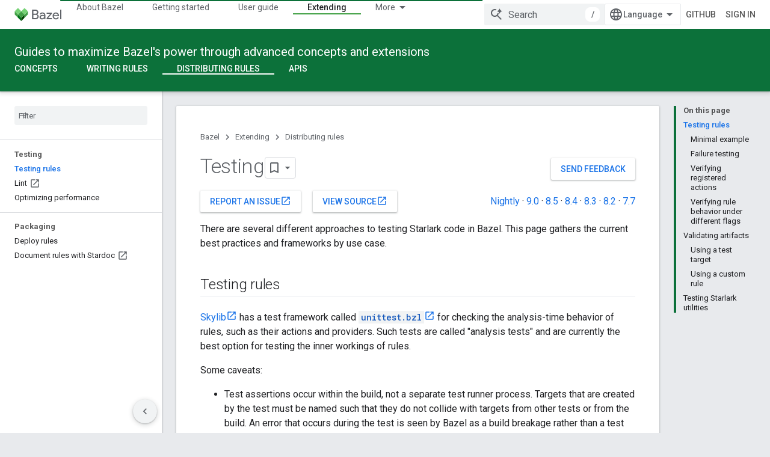

--- FILE ---
content_type: text/html; charset=utf-8
request_url: https://bazel.build/versions/7.1.0/rules/testing
body_size: 22941
content:









<!doctype html>
<html 
      lang="en"
      dir="ltr">
  <head>
    <meta name="google-signin-client-id" content="157101835696-ooapojlodmuabs2do2vuhhnf90bccmoi.apps.googleusercontent.com"><meta name="google-signin-scope"
          content="profile email https://www.googleapis.com/auth/developerprofiles https://www.googleapis.com/auth/developerprofiles.award https://www.googleapis.com/auth/devprofiles.full_control.firstparty"><meta property="og:site_name" content="Bazel">
    <meta property="og:type" content="website"><meta name="theme-color" content="#0c713a"><meta charset="utf-8">
    <meta content="IE=Edge" http-equiv="X-UA-Compatible">
    <meta name="viewport" content="width=device-width, initial-scale=1">
    

    <link rel="manifest" href="/_pwa/bazel/manifest.json"
          crossorigin="use-credentials">
    <link rel="preconnect" href="//www.gstatic.com" crossorigin>
    <link rel="preconnect" href="//fonts.gstatic.com" crossorigin>
    <link rel="preconnect" href="//fonts.googleapis.com" crossorigin>
    <link rel="preconnect" href="//apis.google.com" crossorigin>
    <link rel="preconnect" href="//www.google-analytics.com" crossorigin><link rel="stylesheet" href="//fonts.googleapis.com/css?family=Roboto:300,400,400italic,500,500italic,700,700italic|Roboto+Mono:400,500,700&display=swap">
      <link rel="stylesheet"
            href="//fonts.googleapis.com/css2?family=Material+Icons&family=Material+Symbols+Outlined&display=block"><link rel="stylesheet" href="https://www.gstatic.com/devrel-devsite/prod/v5ecaab6967af5bdfffc1b93fe7d0ad58c271bf9f563243cec25f323a110134f0/bazel/css/app.css">
      <link rel="shortcut icon" href="https://www.gstatic.com/devrel-devsite/prod/v5ecaab6967af5bdfffc1b93fe7d0ad58c271bf9f563243cec25f323a110134f0/bazel/images/favicon-prod.png">
    <link rel="apple-touch-icon" href="https://www.gstatic.com/devrel-devsite/prod/v5ecaab6967af5bdfffc1b93fe7d0ad58c271bf9f563243cec25f323a110134f0/bazel/images/touchicon-180.png"><link rel="canonical" href="https://bazel.build/versions/7.1.0/rules/testing"><link rel="search" type="application/opensearchdescription+xml"
            title="Bazel" href="https://bazel.build/s/opensearch.xml">
      <title>Testing &nbsp;|&nbsp; Bazel</title>

<meta property="og:title" content="Testing &nbsp;|&nbsp; Bazel"><meta property="og:url" content="https://bazel.build/versions/7.1.0/rules/testing"><meta property="og:locale" content="en"><script type="application/ld+json">
  {
    "@context": "https://schema.org",
    "@type": "Article",
    
    "headline": "Testing"
  }
</script>
  

  

  


    
      <link rel="stylesheet" href="/extras.css"></head>
  <body class="color-scheme--light"
        template="page"
        theme="bazel-theme"
        type="article"
        
        
        
        layout="docs"
        
        
        
        
        
        display-toc
        pending>
  
    <devsite-progress type="indeterminate" id="app-progress"></devsite-progress>
  
  
    <a href="#main-content" class="skip-link button">
      
      Skip to main content
    </a>
    <section class="devsite-wrapper">
      <devsite-cookie-notification-bar></devsite-cookie-notification-bar><devsite-header role="banner">
  
    





















<div class="devsite-header--inner" data-nosnippet>
  <div class="devsite-top-logo-row-wrapper-wrapper">
    <div class="devsite-top-logo-row-wrapper">
      <div class="devsite-top-logo-row">
        <button type="button" id="devsite-hamburger-menu"
          class="devsite-header-icon-button button-flat material-icons gc-analytics-event"
          data-category="Site-Wide Custom Events"
          data-label="Navigation menu button"
          visually-hidden
          aria-label="Open menu">
        </button>
        
<div class="devsite-product-name-wrapper">

  <a href="/" class="devsite-site-logo-link gc-analytics-event"
   data-category="Site-Wide Custom Events" data-label="Site logo" track-type="globalNav"
   track-name="bazel" track-metadata-position="nav"
   track-metadata-eventDetail="nav">
  
  <picture>
    
    <img src="https://www.gstatic.com/devrel-devsite/prod/v5ecaab6967af5bdfffc1b93fe7d0ad58c271bf9f563243cec25f323a110134f0/bazel/images/lockup.svg" class="devsite-site-logo" alt="Bazel">
  </picture>
  
</a>



  
  
  <span class="devsite-product-name">
    <ul class="devsite-breadcrumb-list"
  >
  
  <li class="devsite-breadcrumb-item
             ">
    
    
    
      
      
    
  </li>
  
</ul>
  </span>

</div>
        <div class="devsite-top-logo-row-middle">
          <div class="devsite-header-upper-tabs">
            
              
              
  <devsite-tabs class="upper-tabs">

    <nav class="devsite-tabs-wrapper" aria-label="Upper tabs">
      
        
          <tab  >
            
    <a href="https://bazel.build/versions/7.1.0/about"
    class="devsite-tabs-content gc-analytics-event "
      track-metadata-eventdetail="https://bazel.build/versions/7.1.0/about"
    
       track-type="nav"
       track-metadata-position="nav - about bazel"
       track-metadata-module="primary nav"
       
       
         
           data-category="Site-Wide Custom Events"
         
           data-label="Tab: About Bazel"
         
           track-name="about bazel"
         
       >
    About Bazel
  
    </a>
    
  
          </tab>
        
      
        
          <tab  >
            
    <a href="https://bazel.build/versions/7.1.0/start"
    class="devsite-tabs-content gc-analytics-event "
      track-metadata-eventdetail="https://bazel.build/versions/7.1.0/start"
    
       track-type="nav"
       track-metadata-position="nav - getting started"
       track-metadata-module="primary nav"
       
       
         
           data-category="Site-Wide Custom Events"
         
           data-label="Tab: Getting started"
         
           track-name="getting started"
         
       >
    Getting started
  
    </a>
    
  
          </tab>
        
      
        
          <tab  >
            
    <a href="https://bazel.build/versions/7.1.0/docs"
    class="devsite-tabs-content gc-analytics-event "
      track-metadata-eventdetail="https://bazel.build/versions/7.1.0/docs"
    
       track-type="nav"
       track-metadata-position="nav - user guide"
       track-metadata-module="primary nav"
       
       
         
           data-category="Site-Wide Custom Events"
         
           data-label="Tab: User guide"
         
           track-name="user guide"
         
       >
    User guide
  
    </a>
    
  
          </tab>
        
      
        
          <tab  >
            
    <a href="https://bazel.build/versions/7.1.0/reference"
    class="devsite-tabs-content gc-analytics-event "
      track-metadata-eventdetail="https://bazel.build/versions/7.1.0/reference"
    
       track-type="nav"
       track-metadata-position="nav - reference"
       track-metadata-module="primary nav"
       
       
         
           data-category="Site-Wide Custom Events"
         
           data-label="Tab: Reference"
         
           track-name="reference"
         
       >
    Reference
  
    </a>
    
  
          </tab>
        
      
        
          <tab  class="devsite-active">
            
    <a href="https://bazel.build/versions/7.1.0/extending"
    class="devsite-tabs-content gc-analytics-event "
      track-metadata-eventdetail="https://bazel.build/versions/7.1.0/extending"
    
       track-type="nav"
       track-metadata-position="nav - extending"
       track-metadata-module="primary nav"
       aria-label="Extending, selected" 
       
         
           data-category="Site-Wide Custom Events"
         
           data-label="Tab: Extending"
         
           track-name="extending"
         
       >
    Extending
  
    </a>
    
  
          </tab>
        
      
        
          <tab  >
            
    <a href="https://bazel.build/versions/7.1.0/community"
    class="devsite-tabs-content gc-analytics-event "
      track-metadata-eventdetail="https://bazel.build/versions/7.1.0/community"
    
       track-type="nav"
       track-metadata-position="nav - community"
       track-metadata-module="primary nav"
       
       
         
           data-category="Site-Wide Custom Events"
         
           data-label="Tab: Community"
         
           track-name="community"
         
       >
    Community
  
    </a>
    
  
          </tab>
        
      
        
          <tab class="devsite-dropdown
    
    
    
    ">
  
    <a href="https://bazel.build/versions"
    class="devsite-tabs-content gc-analytics-event "
      track-metadata-eventdetail="https://bazel.build/versions"
    
       track-type="nav"
       track-metadata-position="nav - versioned docs"
       track-metadata-module="primary nav"
       
       
         
           data-category="Site-Wide Custom Events"
         
           data-label="Tab: Versioned docs"
         
           track-name="versioned docs"
         
       >
    Versioned docs
  
    </a>
    
      <button
         aria-haspopup="menu"
         aria-expanded="false"
         aria-label="Dropdown menu for Versioned docs"
         track-type="nav"
         track-metadata-eventdetail="https://bazel.build/versions"
         track-metadata-position="nav - versioned docs"
         track-metadata-module="primary nav"
         
          
            data-category="Site-Wide Custom Events"
          
            data-label="Tab: Versioned docs"
          
            track-name="versioned docs"
          
        
         class="devsite-tabs-dropdown-toggle devsite-icon devsite-icon-arrow-drop-down"></button>
    
  
  <div class="devsite-tabs-dropdown" role="menu" aria-label="submenu" hidden>
    
    <div class="devsite-tabs-dropdown-content">
      
        <div class="devsite-tabs-dropdown-column
                    ">
          
            <ul class="devsite-tabs-dropdown-section
                       ">
              
              
              
                <li class="devsite-nav-item">
                  <a href="https://bazel.build/versions/9.0.0"
                    
                     track-type="nav"
                     track-metadata-eventdetail="https://bazel.build/versions/9.0.0"
                     track-metadata-position="nav - versioned docs"
                     track-metadata-module="tertiary nav"
                     
                     tooltip
                  >
                    
                    <div class="devsite-nav-item-title">
                      9.0
                    </div>
                    
                  </a>
                </li>
              
                <li class="devsite-nav-item">
                  <a href="https://bazel.build/versions/8.5.0"
                    
                     track-type="nav"
                     track-metadata-eventdetail="https://bazel.build/versions/8.5.0"
                     track-metadata-position="nav - versioned docs"
                     track-metadata-module="tertiary nav"
                     
                     tooltip
                  >
                    
                    <div class="devsite-nav-item-title">
                      8.5
                    </div>
                    
                  </a>
                </li>
              
                <li class="devsite-nav-item">
                  <a href="https://bazel.build/versions/8.4.0"
                    
                     track-type="nav"
                     track-metadata-eventdetail="https://bazel.build/versions/8.4.0"
                     track-metadata-position="nav - versioned docs"
                     track-metadata-module="tertiary nav"
                     
                     tooltip
                  >
                    
                    <div class="devsite-nav-item-title">
                      8.4
                    </div>
                    
                  </a>
                </li>
              
                <li class="devsite-nav-item">
                  <a href="https://bazel.build/versions/8.3.0"
                    
                     track-type="nav"
                     track-metadata-eventdetail="https://bazel.build/versions/8.3.0"
                     track-metadata-position="nav - versioned docs"
                     track-metadata-module="tertiary nav"
                     
                     tooltip
                  >
                    
                    <div class="devsite-nav-item-title">
                      8.3
                    </div>
                    
                  </a>
                </li>
              
                <li class="devsite-nav-item">
                  <a href="https://bazel.build/versions/8.2.0"
                    
                     track-type="nav"
                     track-metadata-eventdetail="https://bazel.build/versions/8.2.0"
                     track-metadata-position="nav - versioned docs"
                     track-metadata-module="tertiary nav"
                     
                     tooltip
                  >
                    
                    <div class="devsite-nav-item-title">
                      8.2
                    </div>
                    
                  </a>
                </li>
              
                <li class="devsite-nav-item">
                  <a href="https://bazel.build/versions/7.7.0"
                    
                     track-type="nav"
                     track-metadata-eventdetail="https://bazel.build/versions/7.7.0"
                     track-metadata-position="nav - versioned docs"
                     track-metadata-module="tertiary nav"
                     
                     tooltip
                  >
                    
                    <div class="devsite-nav-item-title">
                      7.7
                    </div>
                    
                  </a>
                </li>
              
                <li class="devsite-nav-item">
                  <a href="https://bazel.build/versions/6.6.0"
                    
                     track-type="nav"
                     track-metadata-eventdetail="https://bazel.build/versions/6.6.0"
                     track-metadata-position="nav - versioned docs"
                     track-metadata-module="tertiary nav"
                     
                     tooltip
                  >
                    
                    <div class="devsite-nav-item-title">
                      6.6
                    </div>
                    
                  </a>
                </li>
              
                <li class="devsite-nav-item">
                  <a href="https://docs.bazel.build/versions/5.4.1/bazel-overview.html"
                    
                     track-type="nav"
                     track-metadata-eventdetail="https://docs.bazel.build/versions/5.4.1/bazel-overview.html"
                     track-metadata-position="nav - versioned docs"
                     track-metadata-module="tertiary nav"
                     
                     tooltip
                  >
                    
                    <div class="devsite-nav-item-title">
                      5.4.1
                    </div>
                    
                  </a>
                </li>
              
            </ul>
          
        </div>
      
        <div class="devsite-tabs-dropdown-column
                    ">
          
            <ul class="devsite-tabs-dropdown-section
                       ">
              
              
              
                <li class="devsite-nav-item">
                  <a href="https://bazel.build/"
                    
                     track-type="nav"
                     track-metadata-eventdetail="https://bazel.build/"
                     track-metadata-position="nav - versioned docs"
                     track-metadata-module="tertiary nav"
                     
                     tooltip
                  >
                    
                    <div class="devsite-nav-item-title">
                      Nightly
                    </div>
                    
                  </a>
                </li>
              
                <li class="devsite-nav-item">
                  <a href="https://bazel.build/versions"
                    
                     track-type="nav"
                     track-metadata-eventdetail="https://bazel.build/versions"
                     track-metadata-position="nav - versioned docs"
                     track-metadata-module="tertiary nav"
                     
                     tooltip
                  >
                    
                    <div class="devsite-nav-item-title">
                      More…
                    </div>
                    
                  </a>
                </li>
              
            </ul>
          
        </div>
      
    </div>
  </div>
</tab>
        
      
    </nav>

  </devsite-tabs>

            
           </div>
          
<devsite-search
    enable-signin
    enable-search
    enable-suggestions
      enable-query-completion
    
    enable-search-summaries
    project-name="Bazel"
    tenant-name="Bazel"
    
    
    
    
    
    >
  <form class="devsite-search-form" action="https://bazel.build/s/results" method="GET">
    <div class="devsite-search-container">
      <button type="button"
              search-open
              class="devsite-search-button devsite-header-icon-button button-flat material-icons"
              
              aria-label="Open search"></button>
      <div class="devsite-searchbox">
        <input
          aria-activedescendant=""
          aria-autocomplete="list"
          
          aria-label="Search"
          aria-expanded="false"
          aria-haspopup="listbox"
          autocomplete="off"
          class="devsite-search-field devsite-search-query"
          name="q"
          
          placeholder="Search"
          role="combobox"
          type="text"
          value=""
          >
          <div class="devsite-search-image material-icons" aria-hidden="true">
            
              <svg class="devsite-search-ai-image" width="24" height="24" viewBox="0 0 24 24" fill="none" xmlns="http://www.w3.org/2000/svg">
                  <g clip-path="url(#clip0_6641_386)">
                    <path d="M19.6 21L13.3 14.7C12.8 15.1 12.225 15.4167 11.575 15.65C10.925 15.8833 10.2333 16 9.5 16C7.68333 16 6.14167 15.375 4.875 14.125C3.625 12.8583 3 11.3167 3 9.5C3 7.68333 3.625 6.15 4.875 4.9C6.14167 3.63333 7.68333 3 9.5 3C10.0167 3 10.5167 3.05833 11 3.175C11.4833 3.275 11.9417 3.43333 12.375 3.65L10.825 5.2C10.6083 5.13333 10.3917 5.08333 10.175 5.05C9.95833 5.01667 9.73333 5 9.5 5C8.25 5 7.18333 5.44167 6.3 6.325C5.43333 7.19167 5 8.25 5 9.5C5 10.75 5.43333 11.8167 6.3 12.7C7.18333 13.5667 8.25 14 9.5 14C10.6667 14 11.6667 13.625 12.5 12.875C13.35 12.1083 13.8417 11.15 13.975 10H15.975C15.925 10.6333 15.7833 11.2333 15.55 11.8C15.3333 12.3667 15.05 12.8667 14.7 13.3L21 19.6L19.6 21ZM17.5 12C17.5 10.4667 16.9667 9.16667 15.9 8.1C14.8333 7.03333 13.5333 6.5 12 6.5C13.5333 6.5 14.8333 5.96667 15.9 4.9C16.9667 3.83333 17.5 2.53333 17.5 0.999999C17.5 2.53333 18.0333 3.83333 19.1 4.9C20.1667 5.96667 21.4667 6.5 23 6.5C21.4667 6.5 20.1667 7.03333 19.1 8.1C18.0333 9.16667 17.5 10.4667 17.5 12Z" fill="#5F6368"/>
                  </g>
                <defs>
                <clipPath id="clip0_6641_386">
                <rect width="24" height="24" fill="white"/>
                </clipPath>
                </defs>
              </svg>
            
          </div>
          <div class="devsite-search-shortcut-icon-container" aria-hidden="true">
            <kbd class="devsite-search-shortcut-icon">/</kbd>
          </div>
      </div>
    </div>
  </form>
  <button type="button"
          search-close
          class="devsite-search-button devsite-header-icon-button button-flat material-icons"
          
          aria-label="Close search"></button>
</devsite-search>

        </div>

        

          

          

          

          
<devsite-language-selector>
  <ul role="presentation">
    
    
    <li role="presentation">
      <a role="menuitem" lang="en"
        >English</a>
    </li>
    
    <li role="presentation">
      <a role="menuitem" lang="es_419"
        >Español – América Latina</a>
    </li>
    
    <li role="presentation">
      <a role="menuitem" lang="id"
        >Indonesia</a>
    </li>
    
    <li role="presentation">
      <a role="menuitem" lang="pt_br"
        >Português – Brasil</a>
    </li>
    
    <li role="presentation">
      <a role="menuitem" lang="vi"
        >Tiếng Việt</a>
    </li>
    
    <li role="presentation">
      <a role="menuitem" lang="tr"
        >Türkçe</a>
    </li>
    
    <li role="presentation">
      <a role="menuitem" lang="hi"
        >हिंदी</a>
    </li>
    
    <li role="presentation">
      <a role="menuitem" lang="th"
        >ภาษาไทย</a>
    </li>
    
    <li role="presentation">
      <a role="menuitem" lang="zh_cn"
        >中文 – 简体</a>
    </li>
    
    <li role="presentation">
      <a role="menuitem" lang="zh_tw"
        >中文 – 繁體</a>
    </li>
    
    <li role="presentation">
      <a role="menuitem" lang="ja"
        >日本語</a>
    </li>
    
    <li role="presentation">
      <a role="menuitem" lang="ko"
        >한국어</a>
    </li>
    
  </ul>
</devsite-language-selector>


          
            <a class="devsite-header-link devsite-top-button button gc-analytics-event "
    href="//github.com/bazelbuild/bazel/"
    data-category="Site-Wide Custom Events"
    data-label="Site header link: GitHub"
    >
  GitHub
</a>
          

        

        
          <devsite-user 
                        
                        
                          enable-profiles
                        
                        
                        id="devsite-user">
            
              
              <span class="button devsite-top-button" aria-hidden="true" visually-hidden>Sign in</span>
            
          </devsite-user>
        
        
        
      </div>
    </div>
  </div>



  <div class="devsite-collapsible-section
    ">
    <div class="devsite-header-background">
      
        
          <div class="devsite-product-id-row"
           >
            <div class="devsite-product-description-row">
              
                
                <div class="devsite-product-id">
                  
                  
                  
                    <ul class="devsite-breadcrumb-list"
  >
  
  <li class="devsite-breadcrumb-item
             ">
    
    
    
      
        
  <a href="https://bazel.build/versions/7.1.0/extending"
      
        class="devsite-breadcrumb-link gc-analytics-event"
      
        data-category="Site-Wide Custom Events"
      
        data-label="Lower Header"
      
        data-value="1"
      
        track-type="globalNav"
      
        track-name="breadcrumb"
      
        track-metadata-position="1"
      
        track-metadata-eventdetail=""
      
    >
    
          Guides to maximize Bazel&#39;s power through advanced concepts and extensions
        
  </a>
  
      
    
  </li>
  
</ul>
                </div>
                
              
              
            </div>
            
          </div>
          
        
      
      
        <div class="devsite-doc-set-nav-row">
          
          
            
            
  <devsite-tabs class="lower-tabs">

    <nav class="devsite-tabs-wrapper" aria-label="Lower tabs">
      
        
          <tab  >
            
    <a href="https://bazel.build/versions/7.1.0/extending/concepts"
    class="devsite-tabs-content gc-analytics-event "
      track-metadata-eventdetail="https://bazel.build/versions/7.1.0/extending/concepts"
    
       track-type="nav"
       track-metadata-position="nav - concepts"
       track-metadata-module="primary nav"
       
       
         
           data-category="Site-Wide Custom Events"
         
           data-label="Tab: Concepts"
         
           track-name="concepts"
         
       >
    Concepts
  
    </a>
    
  
          </tab>
        
      
        
          <tab  >
            
    <a href="https://bazel.build/versions/7.1.0/rules/rules-tutorial"
    class="devsite-tabs-content gc-analytics-event "
      track-metadata-eventdetail="https://bazel.build/versions/7.1.0/rules/rules-tutorial"
    
       track-type="nav"
       track-metadata-position="nav - writing rules"
       track-metadata-module="primary nav"
       
       
         
           data-category="Site-Wide Custom Events"
         
           data-label="Tab: Writing rules"
         
           track-name="writing rules"
         
       >
    Writing rules
  
    </a>
    
  
          </tab>
        
      
        
          <tab  class="devsite-active">
            
    <a href="https://bazel.build/versions/7.1.0/rules/testing"
    class="devsite-tabs-content gc-analytics-event "
      track-metadata-eventdetail="https://bazel.build/versions/7.1.0/rules/testing"
    
       track-type="nav"
       track-metadata-position="nav - distributing rules"
       track-metadata-module="primary nav"
       aria-label="Distributing rules, selected" 
       
         
           data-category="Site-Wide Custom Events"
         
           data-label="Tab: Distributing rules"
         
           track-name="distributing rules"
         
       >
    Distributing rules
  
    </a>
    
  
          </tab>
        
      
        
          <tab  >
            
    <a href="https://bazel.build/versions/7.1.0/rules/lib/overview"
    class="devsite-tabs-content gc-analytics-event "
      track-metadata-eventdetail="https://bazel.build/versions/7.1.0/rules/lib/overview"
    
       track-type="nav"
       track-metadata-position="nav - apis"
       track-metadata-module="primary nav"
       
       
         
           data-category="Site-Wide Custom Events"
         
           data-label="Tab: APIs"
         
           track-name="apis"
         
       >
    APIs
  
    </a>
    
  
          </tab>
        
      
    </nav>

  </devsite-tabs>

          
          
        </div>
      
    </div>
  </div>

</div>



  

  
</devsite-header>
      <devsite-book-nav scrollbars >
        
          





















<div class="devsite-book-nav-filter"
     >
  <span class="filter-list-icon material-icons" aria-hidden="true"></span>
  <input type="text"
         placeholder="Filter"
         
         aria-label="Type to filter"
         role="searchbox">
  
  <span class="filter-clear-button hidden"
        data-title="Clear filter"
        aria-label="Clear filter"
        role="button"
        tabindex="0"></span>
</div>

<nav class="devsite-book-nav devsite-nav nocontent"
     aria-label="Side menu">
  <div class="devsite-mobile-header">
    <button type="button"
            id="devsite-close-nav"
            class="devsite-header-icon-button button-flat material-icons gc-analytics-event"
            data-category="Site-Wide Custom Events"
            data-label="Close navigation"
            aria-label="Close navigation">
    </button>
    <div class="devsite-product-name-wrapper">

  <a href="/" class="devsite-site-logo-link gc-analytics-event"
   data-category="Site-Wide Custom Events" data-label="Site logo" track-type="globalNav"
   track-name="bazel" track-metadata-position="nav"
   track-metadata-eventDetail="nav">
  
  <picture>
    
    <img src="https://www.gstatic.com/devrel-devsite/prod/v5ecaab6967af5bdfffc1b93fe7d0ad58c271bf9f563243cec25f323a110134f0/bazel/images/lockup.svg" class="devsite-site-logo" alt="Bazel">
  </picture>
  
</a>


  
      <span class="devsite-product-name">
        
        
        <ul class="devsite-breadcrumb-list"
  >
  
  <li class="devsite-breadcrumb-item
             ">
    
    
    
      
      
    
  </li>
  
</ul>
      </span>
    

</div>
  </div>

  <div class="devsite-book-nav-wrapper">
    <div class="devsite-mobile-nav-top">
      
        <ul class="devsite-nav-list">
          
            <li class="devsite-nav-item">
              
  
  <a href="/versions/7.1.0/about"
    
       class="devsite-nav-title gc-analytics-event
              
              "
    

    
      
        data-category="Site-Wide Custom Events"
      
        data-label="Tab: About Bazel"
      
        track-name="about bazel"
      
    
     data-category="Site-Wide Custom Events"
     data-label="Responsive Tab: About Bazel"
     track-type="globalNav"
     track-metadata-eventDetail="globalMenu"
     track-metadata-position="nav">
  
    <span class="devsite-nav-text" tooltip >
      About Bazel
   </span>
    
  
  </a>
  

  
              
            </li>
          
            <li class="devsite-nav-item">
              
  
  <a href="/versions/7.1.0/start"
    
       class="devsite-nav-title gc-analytics-event
              
              "
    

    
      
        data-category="Site-Wide Custom Events"
      
        data-label="Tab: Getting started"
      
        track-name="getting started"
      
    
     data-category="Site-Wide Custom Events"
     data-label="Responsive Tab: Getting started"
     track-type="globalNav"
     track-metadata-eventDetail="globalMenu"
     track-metadata-position="nav">
  
    <span class="devsite-nav-text" tooltip >
      Getting started
   </span>
    
  
  </a>
  

  
              
            </li>
          
            <li class="devsite-nav-item">
              
  
  <a href="/versions/7.1.0/docs"
    
       class="devsite-nav-title gc-analytics-event
              
              "
    

    
      
        data-category="Site-Wide Custom Events"
      
        data-label="Tab: User guide"
      
        track-name="user guide"
      
    
     data-category="Site-Wide Custom Events"
     data-label="Responsive Tab: User guide"
     track-type="globalNav"
     track-metadata-eventDetail="globalMenu"
     track-metadata-position="nav">
  
    <span class="devsite-nav-text" tooltip >
      User guide
   </span>
    
  
  </a>
  

  
              
            </li>
          
            <li class="devsite-nav-item">
              
  
  <a href="/versions/7.1.0/reference"
    
       class="devsite-nav-title gc-analytics-event
              
              "
    

    
      
        data-category="Site-Wide Custom Events"
      
        data-label="Tab: Reference"
      
        track-name="reference"
      
    
     data-category="Site-Wide Custom Events"
     data-label="Responsive Tab: Reference"
     track-type="globalNav"
     track-metadata-eventDetail="globalMenu"
     track-metadata-position="nav">
  
    <span class="devsite-nav-text" tooltip >
      Reference
   </span>
    
  
  </a>
  

  
              
            </li>
          
            <li class="devsite-nav-item">
              
  
  <a href="/versions/7.1.0/extending"
    
       class="devsite-nav-title gc-analytics-event
              
              devsite-nav-active"
    

    
      
        data-category="Site-Wide Custom Events"
      
        data-label="Tab: Extending"
      
        track-name="extending"
      
    
     data-category="Site-Wide Custom Events"
     data-label="Responsive Tab: Extending"
     track-type="globalNav"
     track-metadata-eventDetail="globalMenu"
     track-metadata-position="nav">
  
    <span class="devsite-nav-text" tooltip >
      Extending
   </span>
    
  
  </a>
  

  
              
                <ul class="devsite-nav-responsive-tabs">
                  
                    
                    
                    
                    <li class="devsite-nav-item">
                      
  
  <a href="/versions/7.1.0/extending/concepts"
    
       class="devsite-nav-title gc-analytics-event
              
              "
    

    
      
        data-category="Site-Wide Custom Events"
      
        data-label="Tab: Concepts"
      
        track-name="concepts"
      
    
     data-category="Site-Wide Custom Events"
     data-label="Responsive Tab: Concepts"
     track-type="globalNav"
     track-metadata-eventDetail="globalMenu"
     track-metadata-position="nav">
  
    <span class="devsite-nav-text" tooltip >
      Concepts
   </span>
    
  
  </a>
  

  
                    </li>
                  
                    
                    
                    
                    <li class="devsite-nav-item">
                      
  
  <a href="/versions/7.1.0/rules/rules-tutorial"
    
       class="devsite-nav-title gc-analytics-event
              
              "
    

    
      
        data-category="Site-Wide Custom Events"
      
        data-label="Tab: Writing rules"
      
        track-name="writing rules"
      
    
     data-category="Site-Wide Custom Events"
     data-label="Responsive Tab: Writing rules"
     track-type="globalNav"
     track-metadata-eventDetail="globalMenu"
     track-metadata-position="nav">
  
    <span class="devsite-nav-text" tooltip >
      Writing rules
   </span>
    
  
  </a>
  

  
                    </li>
                  
                    
                    
                    
                    <li class="devsite-nav-item">
                      
  
  <a href="/versions/7.1.0/rules/testing"
    
       class="devsite-nav-title gc-analytics-event
              
              devsite-nav-active"
    

    
      
        data-category="Site-Wide Custom Events"
      
        data-label="Tab: Distributing rules"
      
        track-name="distributing rules"
      
    
     data-category="Site-Wide Custom Events"
     data-label="Responsive Tab: Distributing rules"
     track-type="globalNav"
     track-metadata-eventDetail="globalMenu"
     track-metadata-position="nav">
  
    <span class="devsite-nav-text" tooltip menu="_book">
      Distributing rules
   </span>
    
  
  </a>
  

  
                    </li>
                  
                    
                    
                    
                    <li class="devsite-nav-item">
                      
  
  <a href="/versions/7.1.0/rules/lib/overview"
    
       class="devsite-nav-title gc-analytics-event
              
              "
    

    
      
        data-category="Site-Wide Custom Events"
      
        data-label="Tab: APIs"
      
        track-name="apis"
      
    
     data-category="Site-Wide Custom Events"
     data-label="Responsive Tab: APIs"
     track-type="globalNav"
     track-metadata-eventDetail="globalMenu"
     track-metadata-position="nav">
  
    <span class="devsite-nav-text" tooltip >
      APIs
   </span>
    
  
  </a>
  

  
                    </li>
                  
                </ul>
              
            </li>
          
            <li class="devsite-nav-item">
              
  
  <a href="/versions/7.1.0/community"
    
       class="devsite-nav-title gc-analytics-event
              
              "
    

    
      
        data-category="Site-Wide Custom Events"
      
        data-label="Tab: Community"
      
        track-name="community"
      
    
     data-category="Site-Wide Custom Events"
     data-label="Responsive Tab: Community"
     track-type="globalNav"
     track-metadata-eventDetail="globalMenu"
     track-metadata-position="nav">
  
    <span class="devsite-nav-text" tooltip >
      Community
   </span>
    
  
  </a>
  

  
              
            </li>
          
            <li class="devsite-nav-item">
              
  
  <a href="/versions"
    
       class="devsite-nav-title gc-analytics-event
              
              "
    

    
      
        data-category="Site-Wide Custom Events"
      
        data-label="Tab: Versioned docs"
      
        track-name="versioned docs"
      
    
     data-category="Site-Wide Custom Events"
     data-label="Responsive Tab: Versioned docs"
     track-type="globalNav"
     track-metadata-eventDetail="globalMenu"
     track-metadata-position="nav">
  
    <span class="devsite-nav-text" tooltip >
      Versioned docs
   </span>
    
  
  </a>
  

  
    <ul class="devsite-nav-responsive-tabs devsite-nav-has-menu
               ">
      
<li class="devsite-nav-item">

  
  <span
    
       class="devsite-nav-title"
       tooltip
    
    
      
        data-category="Site-Wide Custom Events"
      
        data-label="Tab: Versioned docs"
      
        track-name="versioned docs"
      
    >
  
    <span class="devsite-nav-text" tooltip menu="Versioned docs">
      More
   </span>
    
    <span class="devsite-nav-icon material-icons" data-icon="forward"
          menu="Versioned docs">
    </span>
    
  
  </span>
  

</li>

    </ul>
  
              
            </li>
          
          
    
    
<li class="devsite-nav-item">

  
  <a href="//github.com/bazelbuild/bazel/"
    
       class="devsite-nav-title gc-analytics-event "
    

    
     data-category="Site-Wide Custom Events"
     data-label="Responsive Tab: GitHub"
     track-type="navMenu"
     track-metadata-eventDetail="globalMenu"
     track-metadata-position="nav">
  
    <span class="devsite-nav-text" tooltip >
      GitHub
   </span>
    
  
  </a>
  

</li>

  
          
        </ul>
      
    </div>
    
      <div class="devsite-mobile-nav-bottom">
        
          
          <ul class="devsite-nav-list" menu="_book">
            <li class="devsite-nav-item
           devsite-nav-heading"><div class="devsite-nav-title devsite-nav-title-no-path">
        <span class="devsite-nav-text" tooltip>Testing</span>
      </div></li>

  <li class="devsite-nav-item"><a href="/versions/7.1.0/rules/testing"
        class="devsite-nav-title gc-analytics-event"
        data-category="Site-Wide Custom Events"
        data-label="Book nav link, pathname: /versions/7.1.0/rules/testing"
        track-type="bookNav"
        track-name="click"
        track-metadata-eventdetail="/versions/7.1.0/rules/testing"
      ><span class="devsite-nav-text" tooltip>Testing rules</span></a></li>

  <li class="devsite-nav-item
           devsite-nav-external"><a href="https://github.com/bazelbuild/buildtools/tree/master/buildifier"
        class="devsite-nav-title gc-analytics-event"
        data-category="Site-Wide Custom Events"
        data-label="Book nav link, pathname: https://github.com/bazelbuild/buildtools/tree/master/buildifier"
        track-type="bookNav"
        track-name="click"
        track-metadata-eventdetail="https://github.com/bazelbuild/buildtools/tree/master/buildifier"
      ><span class="devsite-nav-text" tooltip>Lint</span><span class="devsite-nav-icon material-icons"
        data-icon="external"
        data-title="External"
        aria-hidden="true"></span></a></li>

  <li class="devsite-nav-item"><a href="/versions/7.1.0/rules/performance"
        class="devsite-nav-title gc-analytics-event"
        data-category="Site-Wide Custom Events"
        data-label="Book nav link, pathname: /versions/7.1.0/rules/performance"
        track-type="bookNav"
        track-name="click"
        track-metadata-eventdetail="/versions/7.1.0/rules/performance"
      ><span class="devsite-nav-text" tooltip>Optimizing performance</span></a></li>

  <li class="devsite-nav-item
           devsite-nav-heading"><div class="devsite-nav-title devsite-nav-title-no-path">
        <span class="devsite-nav-text" tooltip>Packaging</span>
      </div></li>

  <li class="devsite-nav-item"><a href="/versions/7.1.0/rules/deploying"
        class="devsite-nav-title gc-analytics-event"
        data-category="Site-Wide Custom Events"
        data-label="Book nav link, pathname: /versions/7.1.0/rules/deploying"
        track-type="bookNav"
        track-name="click"
        track-metadata-eventdetail="/versions/7.1.0/rules/deploying"
      ><span class="devsite-nav-text" tooltip>Deploy rules</span></a></li>

  <li class="devsite-nav-item
           devsite-nav-external"><a href="https://github.com/bazelbuild/stardoc"
        class="devsite-nav-title gc-analytics-event"
        data-category="Site-Wide Custom Events"
        data-label="Book nav link, pathname: https://github.com/bazelbuild/stardoc"
        track-type="bookNav"
        track-name="click"
        track-metadata-eventdetail="https://github.com/bazelbuild/stardoc"
      ><span class="devsite-nav-text" tooltip>Document rules with Stardoc</span><span class="devsite-nav-icon material-icons"
        data-icon="external"
        data-title="External"
        aria-hidden="true"></span></a></li>
          </ul>
        
        
          
    
  
    
  
    
  
    
  
    
  
    
  
    
      
      <ul class="devsite-nav-list" menu="Versioned docs"
          aria-label="Side menu" hidden>
        
          
            
            
              
<li class="devsite-nav-item">

  
  <a href="/versions/9.0.0"
    
       class="devsite-nav-title gc-analytics-event
              
              "
    

    
     data-category="Site-Wide Custom Events"
     data-label="Responsive Tab: 9.0"
     track-type="navMenu"
     track-metadata-eventDetail="globalMenu"
     track-metadata-position="nav">
  
    <span class="devsite-nav-text" tooltip >
      9.0
   </span>
    
  
  </a>
  

</li>

            
              
<li class="devsite-nav-item">

  
  <a href="/versions/8.5.0"
    
       class="devsite-nav-title gc-analytics-event
              
              "
    

    
     data-category="Site-Wide Custom Events"
     data-label="Responsive Tab: 8.5"
     track-type="navMenu"
     track-metadata-eventDetail="globalMenu"
     track-metadata-position="nav">
  
    <span class="devsite-nav-text" tooltip >
      8.5
   </span>
    
  
  </a>
  

</li>

            
              
<li class="devsite-nav-item">

  
  <a href="/versions/8.4.0"
    
       class="devsite-nav-title gc-analytics-event
              
              "
    

    
     data-category="Site-Wide Custom Events"
     data-label="Responsive Tab: 8.4"
     track-type="navMenu"
     track-metadata-eventDetail="globalMenu"
     track-metadata-position="nav">
  
    <span class="devsite-nav-text" tooltip >
      8.4
   </span>
    
  
  </a>
  

</li>

            
              
<li class="devsite-nav-item">

  
  <a href="/versions/8.3.0"
    
       class="devsite-nav-title gc-analytics-event
              
              "
    

    
     data-category="Site-Wide Custom Events"
     data-label="Responsive Tab: 8.3"
     track-type="navMenu"
     track-metadata-eventDetail="globalMenu"
     track-metadata-position="nav">
  
    <span class="devsite-nav-text" tooltip >
      8.3
   </span>
    
  
  </a>
  

</li>

            
              
<li class="devsite-nav-item">

  
  <a href="/versions/8.2.0"
    
       class="devsite-nav-title gc-analytics-event
              
              "
    

    
     data-category="Site-Wide Custom Events"
     data-label="Responsive Tab: 8.2"
     track-type="navMenu"
     track-metadata-eventDetail="globalMenu"
     track-metadata-position="nav">
  
    <span class="devsite-nav-text" tooltip >
      8.2
   </span>
    
  
  </a>
  

</li>

            
              
<li class="devsite-nav-item">

  
  <a href="/versions/7.7.0"
    
       class="devsite-nav-title gc-analytics-event
              
              "
    

    
     data-category="Site-Wide Custom Events"
     data-label="Responsive Tab: 7.7"
     track-type="navMenu"
     track-metadata-eventDetail="globalMenu"
     track-metadata-position="nav">
  
    <span class="devsite-nav-text" tooltip >
      7.7
   </span>
    
  
  </a>
  

</li>

            
              
<li class="devsite-nav-item">

  
  <a href="/versions/6.6.0"
    
       class="devsite-nav-title gc-analytics-event
              
              "
    

    
     data-category="Site-Wide Custom Events"
     data-label="Responsive Tab: 6.6"
     track-type="navMenu"
     track-metadata-eventDetail="globalMenu"
     track-metadata-position="nav">
  
    <span class="devsite-nav-text" tooltip >
      6.6
   </span>
    
  
  </a>
  

</li>

            
              
<li class="devsite-nav-item">

  
  <a href="https://docs.bazel.build/versions/5.4.1/bazel-overview.html"
    
       class="devsite-nav-title gc-analytics-event
              
              "
    

    
     data-category="Site-Wide Custom Events"
     data-label="Responsive Tab: 5.4.1"
     track-type="navMenu"
     track-metadata-eventDetail="globalMenu"
     track-metadata-position="nav">
  
    <span class="devsite-nav-text" tooltip >
      5.4.1
   </span>
    
  
  </a>
  

</li>

            
          
        
          
            
            
              
<li class="devsite-nav-item">

  
  <a href="/"
    
       class="devsite-nav-title gc-analytics-event
              
              "
    

    
     data-category="Site-Wide Custom Events"
     data-label="Responsive Tab: Nightly"
     track-type="navMenu"
     track-metadata-eventDetail="globalMenu"
     track-metadata-position="nav">
  
    <span class="devsite-nav-text" tooltip >
      Nightly
   </span>
    
  
  </a>
  

</li>

            
              
<li class="devsite-nav-item">

  
  <a href="/versions"
    
       class="devsite-nav-title gc-analytics-event
              
              "
    

    
     data-category="Site-Wide Custom Events"
     data-label="Responsive Tab: More…"
     track-type="navMenu"
     track-metadata-eventDetail="globalMenu"
     track-metadata-position="nav">
  
    <span class="devsite-nav-text" tooltip >
      More…
   </span>
    
  
  </a>
  

</li>

            
          
        
      </ul>
    
  
        
        
          
    
  
    
  
    
  
    
  
        
      </div>
    
  </div>
</nav>
        
      </devsite-book-nav>
      <section id="gc-wrapper">
        <main role="main" id="main-content" class="devsite-main-content"
            
              has-book-nav
              has-sidebar
            >
          <div class="devsite-sidebar">
            <div class="devsite-sidebar-content">
                
                <devsite-toc class="devsite-nav"
                            role="navigation"
                            aria-label="On this page"
                            depth="2"
                            scrollbars
                  ></devsite-toc>
                <devsite-recommendations-sidebar class="nocontent devsite-nav">
                </devsite-recommendations-sidebar>
            </div>
          </div>
          <devsite-content>
            
              












<article class="devsite-article">
  
  
  
  
  

  <div class="devsite-article-meta nocontent" role="navigation">
    
    
    <ul class="devsite-breadcrumb-list"
  
    aria-label="Breadcrumb">
  
  <li class="devsite-breadcrumb-item
             ">
    
    
    
      
        
  <a href="https://bazel.build/"
      
        class="devsite-breadcrumb-link gc-analytics-event"
      
        data-category="Site-Wide Custom Events"
      
        data-label="Breadcrumbs"
      
        data-value="1"
      
        track-type="globalNav"
      
        track-name="breadcrumb"
      
        track-metadata-position="1"
      
        track-metadata-eventdetail="Bazel"
      
    >
    
          Bazel
        
  </a>
  
      
    
  </li>
  
  <li class="devsite-breadcrumb-item
             ">
    
      
      <div class="devsite-breadcrumb-guillemet material-icons" aria-hidden="true"></div>
    
    
    
      
        
  <a href="https://bazel.build/versions/7.1.0/extending"
      
        class="devsite-breadcrumb-link gc-analytics-event"
      
        data-category="Site-Wide Custom Events"
      
        data-label="Breadcrumbs"
      
        data-value="2"
      
        track-type="globalNav"
      
        track-name="breadcrumb"
      
        track-metadata-position="2"
      
        track-metadata-eventdetail=""
      
    >
    
          Extending
        
  </a>
  
      
    
  </li>
  
  <li class="devsite-breadcrumb-item
             ">
    
      
      <div class="devsite-breadcrumb-guillemet material-icons" aria-hidden="true"></div>
    
    
    
      
        
  <a href="https://bazel.build/versions/7.1.0/rules/testing"
      
        class="devsite-breadcrumb-link gc-analytics-event"
      
        data-category="Site-Wide Custom Events"
      
        data-label="Breadcrumbs"
      
        data-value="3"
      
        track-type="globalNav"
      
        track-name="breadcrumb"
      
        track-metadata-position="3"
      
        track-metadata-eventdetail=""
      
    >
    
          Distributing rules
        
  </a>
  
      
    
  </li>
  
</ul>
    
      
    <devsite-thumb-rating position="header">
    </devsite-thumb-rating>
  
    
  </div>
  
    <devsite-feedback
  position="header"
  project-name="Bazel"
  product-id="5052038"
  bucket="https-bazel-build"
  context=""
  version="t-devsite-webserver-20260115-r00-rc00.474811867193107630"
  data-label="Send Feedback Button"
  track-type="feedback"
  track-name="sendFeedbackLink"
  track-metadata-position="header"
  class="nocontent"
  
  
  
    project-icon="https://www.gstatic.com/devrel-devsite/prod/v5ecaab6967af5bdfffc1b93fe7d0ad58c271bf9f563243cec25f323a110134f0/bazel/images/touchicon-180.png"
  
  
  
  >

  <button>
  
    
    Send feedback
  
  </button>
</devsite-feedback>
  
    <h1 class="devsite-page-title" tabindex="-1">
      Testing<devsite-actions hidden data-nosnippet><devsite-feature-tooltip
      ack-key="AckCollectionsBookmarkTooltipDismiss"
      analytics-category="Site-Wide Custom Events"
      analytics-action-show="Callout Profile displayed"
      analytics-action-close="Callout Profile dismissed"
      analytics-label="Create Collection Callout"
      class="devsite-page-bookmark-tooltip nocontent"
      dismiss-button="true"
      id="devsite-collections-dropdown"
      
      dismiss-button-text="Dismiss"

      
      close-button-text="Got it">

    
    
      <devsite-bookmark></devsite-bookmark>
    

    <span slot="popout-heading">
      
      Stay organized with collections
    </span>
    <span slot="popout-contents">
      
      Save and categorize content based on your preferences.
    </span>
  </devsite-feature-tooltip></devsite-actions>
  
      
    </h1>
  <div class="devsite-page-title-meta"><devsite-view-release-notes></devsite-view-release-notes></div>
  

  <devsite-toc class="devsite-nav"
    depth="2"
    devsite-toc-embedded
    >
  </devsite-toc>
  
    
  <div class="devsite-article-body clearfix
  ">

  
    
    




<style>
  .bazel-button-bar {
    display: flex;
    flex-direction: row;
    justify-content: space-between;
    align-items: center;
    flex-wrap: wrap;
    gap: 8px;
  }
</style>

<div class="bazel-button-bar">
  <div>
    <a class="button button-with-icon" href="https://github.com/bazelbuild/bazel/issues/new?title=%5Bbazel.build%5D+Problem+with+/versions/7.1.0/rules/testing&template=doc_issue.yml&link=https%3A%2F%2Fbazel.build/versions/7.1.0/rules/testing" target="_blank">
      Report an issue<span class="material-icons icon-after" aria-hidden="true" translate="no">open_in_new</span>
    </a>
    
      
        
        <a class="button button-with-icon" href="https://github.com/bazelbuild/bazel/tree/release-7.1.0/site/en/rules/testing.md" target="_blank">
      
        View source<span class="material-icons icon-after" aria-hidden="true" translate="no">open_in_new</span>
      </a>
    
    
  </div>

  <div>
    
      <a href="/rules/testing">Nightly</a>
    

<!-- The lines below are updated by //scripts/docs:gen_new_toc -->
<!-- BEGIN_VERSION_INDICATOR -->
·

<a href="/versions/9.0.0/rules/testing">
9.0</a>

·

<a href="/versions/8.5.0/rules/testing">8.5</a>

·

<a href="/versions/8.4.0/rules/testing">
8.4</a>

·

<a href="/versions/8.3.0/rules/testing">
8.3</a>

·

<a href="/versions/8.2.0/rules/testing">
8.2</a>

·

<a href="/versions/7.7.0/rules/testing">7.7</a>


<!-- END_VERSION_INDICATOR -->
  </div>
</div>

<p>There are several different approaches to testing Starlark code in Bazel. This
page gathers the current best practices and frameworks by use case.</p>

<h2 id="testing-rules" data-text="Testing rules" tabindex="-1">Testing rules</h2>

<p><a href="https://github.com/bazelbuild/bazel-skylib" class="external">Skylib</a> has a test framework called
<a href="https://github.com/bazelbuild/bazel-skylib/blob/main/lib/unittest.bzl" class="external"><code translate="no" dir="ltr">unittest.bzl</code></a> 
for checking the analysis-time behavior of rules, such as their actions and
providers. Such tests are called &quot;analysis tests&quot; and are currently the best
option for testing the inner workings of rules.</p>

<p>Some caveats:</p>

<ul>
<li><p>Test assertions occur within the build, not a separate test runner process.
Targets that are created by the test must be named such that they do not
collide with targets from other tests or from the build. An error that
occurs during the test is seen by Bazel as a build breakage rather than a
test failure.</p></li>
<li><p>It requires a fair amount of boilerplate to set up the rules under test and
the rules containing test assertions. This boilerplate may seem daunting at
first. It helps to <a href="/versions/7.1.0/extending/concepts#evaluation-model">keep in mind</a> that macros
are evaluated and targets generated during the loading phase, while rule
implementation functions don&#39;t run until later, during the analysis phase.</p></li>
<li><p>Analysis tests are intended to be fairly small and lightweight. Certain
features of the analysis testing framework are restricted to verifying
targets with a maximum number of transitive dependencies (currently 500).
This is due to performance implications of using these features with larger
tests.</p></li>
</ul>

<p>The basic principle is to define a testing rule that depends on the
rule-under-test. This gives the testing rule access to the rule-under-test&#39;s
providers.</p>

<p>The testing rule&#39;s implementation function carries out assertions. If there are
any failures, these are not raised immediately by calling <code translate="no" dir="ltr">fail()</code> (which would
trigger an analysis-time build error), but rather by storing the errors in a
generated script that fails at test execution time.</p>

<p>See below for a minimal toy example, followed by an example that checks actions.</p>

<h3 id="testing-rules-example" data-text="Minimal example" tabindex="-1">Minimal example</h3>

<p><code translate="no" dir="ltr">//mypkg/myrules.bzl</code>:</p>
<div></div><devsite-code><pre class="devsite-click-to-copy" translate="no" dir="ltr" is-upgraded syntax="Python"><code translate="no" dir="ltr"><span class="devsite-syntax-n">MyInfo</span> <span class="devsite-syntax-o">=</span> <span class="devsite-syntax-n">provider</span><span class="devsite-syntax-p">(</span><span class="devsite-syntax-n">fields</span> <span class="devsite-syntax-o">=</span> <span class="devsite-syntax-p">{</span>
    <span class="devsite-syntax-s2">"val"</span><span class="devsite-syntax-p">:</span> <span class="devsite-syntax-s2">"string value"</span><span class="devsite-syntax-p">,</span>
    <span class="devsite-syntax-s2">"out"</span><span class="devsite-syntax-p">:</span> <span class="devsite-syntax-s2">"output File"</span><span class="devsite-syntax-p">,</span>
<span class="devsite-syntax-p">})</span>

<span class="devsite-syntax-k">def</span><span class="devsite-syntax-w"> </span><span class="devsite-syntax-nf">_myrule_impl</span><span class="devsite-syntax-p">(</span><span class="devsite-syntax-n">ctx</span><span class="devsite-syntax-p">):</span>
<span class="devsite-syntax-w">    </span><span class="devsite-syntax-sd">"""Rule that just generates a file and returns a provider."""</span>
    <span class="devsite-syntax-n">out</span> <span class="devsite-syntax-o">=</span> <span class="devsite-syntax-n">ctx</span><span class="devsite-syntax-o">.</span><span class="devsite-syntax-n">actions</span><span class="devsite-syntax-o">.</span><span class="devsite-syntax-n">declare_file</span><span class="devsite-syntax-p">(</span><span class="devsite-syntax-n">ctx</span><span class="devsite-syntax-o">.</span><span class="devsite-syntax-n">label</span><span class="devsite-syntax-o">.</span><span class="devsite-syntax-n">name</span> <span class="devsite-syntax-o">+</span> <span class="devsite-syntax-s2">".out"</span><span class="devsite-syntax-p">)</span>
    <span class="devsite-syntax-n">ctx</span><span class="devsite-syntax-o">.</span><span class="devsite-syntax-n">actions</span><span class="devsite-syntax-o">.</span><span class="devsite-syntax-n">write</span><span class="devsite-syntax-p">(</span><span class="devsite-syntax-n">out</span><span class="devsite-syntax-p">,</span> <span class="devsite-syntax-s2">"abc"</span><span class="devsite-syntax-p">)</span>
    <span class="devsite-syntax-k">return</span> <span class="devsite-syntax-p">[</span><span class="devsite-syntax-n">MyInfo</span><span class="devsite-syntax-p">(</span><span class="devsite-syntax-n">val</span><span class="devsite-syntax-o">=</span><span class="devsite-syntax-s2">"some value"</span><span class="devsite-syntax-p">,</span> <span class="devsite-syntax-n">out</span><span class="devsite-syntax-o">=</span><span class="devsite-syntax-n">out</span><span class="devsite-syntax-p">)]</span>

<span class="devsite-syntax-n">myrule</span> <span class="devsite-syntax-o">=</span> <span class="devsite-syntax-n">rule</span><span class="devsite-syntax-p">(</span>
    <span class="devsite-syntax-n">implementation</span> <span class="devsite-syntax-o">=</span> <span class="devsite-syntax-n">_myrule_impl</span><span class="devsite-syntax-p">,</span>
<span class="devsite-syntax-p">)</span>
</code></pre></devsite-code>
<p><code translate="no" dir="ltr">//mypkg/myrules_test.bzl</code>:</p>
<div></div><devsite-code><pre class="devsite-click-to-copy" translate="no" dir="ltr" is-upgraded syntax="Python"><code translate="no" dir="ltr"><span class="devsite-syntax-n">load</span><span class="devsite-syntax-p">(</span><span class="devsite-syntax-s2">"@bazel_skylib//lib:unittest.bzl"</span><span class="devsite-syntax-p">,</span> <span class="devsite-syntax-s2">"asserts"</span><span class="devsite-syntax-p">,</span> <span class="devsite-syntax-s2">"analysistest"</span><span class="devsite-syntax-p">)</span>
<span class="devsite-syntax-n">load</span><span class="devsite-syntax-p">(</span><span class="devsite-syntax-s2">":myrules.bzl"</span><span class="devsite-syntax-p">,</span> <span class="devsite-syntax-s2">"myrule"</span><span class="devsite-syntax-p">,</span> <span class="devsite-syntax-s2">"MyInfo"</span><span class="devsite-syntax-p">)</span>

<span class="devsite-syntax-c1"># ==== Check the provider contents ====</span>

<span class="devsite-syntax-k">def</span><span class="devsite-syntax-w"> </span><span class="devsite-syntax-nf">_provider_contents_test_impl</span><span class="devsite-syntax-p">(</span><span class="devsite-syntax-n">ctx</span><span class="devsite-syntax-p">):</span>
    <span class="devsite-syntax-n">env</span> <span class="devsite-syntax-o">=</span> <span class="devsite-syntax-n">analysistest</span><span class="devsite-syntax-o">.</span><span class="devsite-syntax-n">begin</span><span class="devsite-syntax-p">(</span><span class="devsite-syntax-n">ctx</span><span class="devsite-syntax-p">)</span>

    <span class="devsite-syntax-n">target_under_test</span> <span class="devsite-syntax-o">=</span> <span class="devsite-syntax-n">analysistest</span><span class="devsite-syntax-o">.</span><span class="devsite-syntax-n">target_under_test</span><span class="devsite-syntax-p">(</span><span class="devsite-syntax-n">env</span><span class="devsite-syntax-p">)</span>
    <span class="devsite-syntax-c1"># If preferred, could pass these values as "expected" and "actual" keyword</span>
    <span class="devsite-syntax-c1"># arguments.</span>
    <span class="devsite-syntax-n">asserts</span><span class="devsite-syntax-o">.</span><span class="devsite-syntax-n">equals</span><span class="devsite-syntax-p">(</span><span class="devsite-syntax-n">env</span><span class="devsite-syntax-p">,</span> <span class="devsite-syntax-s2">"some value"</span><span class="devsite-syntax-p">,</span> <span class="devsite-syntax-n">target_under_test</span><span class="devsite-syntax-p">[</span><span class="devsite-syntax-n">MyInfo</span><span class="devsite-syntax-p">]</span><span class="devsite-syntax-o">.</span><span class="devsite-syntax-n">val</span><span class="devsite-syntax-p">)</span>

    <span class="devsite-syntax-c1"># If you forget to return end(), you will get an error about an analysis</span>
    <span class="devsite-syntax-c1"># test needing to return an instance of AnalysisTestResultInfo.</span>
    <span class="devsite-syntax-k">return</span> <span class="devsite-syntax-n">analysistest</span><span class="devsite-syntax-o">.</span><span class="devsite-syntax-n">end</span><span class="devsite-syntax-p">(</span><span class="devsite-syntax-n">env</span><span class="devsite-syntax-p">)</span>

<span class="devsite-syntax-c1"># Create the testing rule to wrap the test logic. This must be bound to a global</span>
<span class="devsite-syntax-c1"># variable, not called in a macro's body, since macros get evaluated at loading</span>
<span class="devsite-syntax-c1"># time but the rule gets evaluated later, at analysis time. Since this is a test</span>
<span class="devsite-syntax-c1"># rule, its name must end with "_test".</span>
<span class="devsite-syntax-n">provider_contents_test</span> <span class="devsite-syntax-o">=</span> <span class="devsite-syntax-n">analysistest</span><span class="devsite-syntax-o">.</span><span class="devsite-syntax-n">make</span><span class="devsite-syntax-p">(</span><span class="devsite-syntax-n">_provider_contents_test_impl</span><span class="devsite-syntax-p">)</span>

<span class="devsite-syntax-c1"># Macro to setup the test.</span>
<span class="devsite-syntax-k">def</span><span class="devsite-syntax-w"> </span><span class="devsite-syntax-nf">_test_provider_contents</span><span class="devsite-syntax-p">():</span>
    <span class="devsite-syntax-c1"># Rule under test. Be sure to tag 'manual', as this target should not be</span>
    <span class="devsite-syntax-c1"># built using `:all` except as a dependency of the test.</span>
    <span class="devsite-syntax-n">myrule</span><span class="devsite-syntax-p">(</span><span class="devsite-syntax-n">name</span> <span class="devsite-syntax-o">=</span> <span class="devsite-syntax-s2">"provider_contents_subject"</span><span class="devsite-syntax-p">,</span> <span class="devsite-syntax-n">tags</span> <span class="devsite-syntax-o">=</span> <span class="devsite-syntax-p">[</span><span class="devsite-syntax-s2">"manual"</span><span class="devsite-syntax-p">])</span>
    <span class="devsite-syntax-c1"># Testing rule.</span>
    <span class="devsite-syntax-n">provider_contents_test</span><span class="devsite-syntax-p">(</span><span class="devsite-syntax-n">name</span> <span class="devsite-syntax-o">=</span> <span class="devsite-syntax-s2">"provider_contents_test"</span><span class="devsite-syntax-p">,</span>
                           <span class="devsite-syntax-n">target_under_test</span> <span class="devsite-syntax-o">=</span> <span class="devsite-syntax-s2">":provider_contents_subject"</span><span class="devsite-syntax-p">)</span>
    <span class="devsite-syntax-c1"># Note the target_under_test attribute is how the test rule depends on</span>
    <span class="devsite-syntax-c1"># the real rule target.</span>

<span class="devsite-syntax-c1"># Entry point from the BUILD file; macro for running each test case's macro and</span>
<span class="devsite-syntax-c1"># declaring a test suite that wraps them together.</span>
<span class="devsite-syntax-k">def</span><span class="devsite-syntax-w"> </span><span class="devsite-syntax-nf">myrules_test_suite</span><span class="devsite-syntax-p">(</span><span class="devsite-syntax-n">name</span><span class="devsite-syntax-p">):</span>
    <span class="devsite-syntax-c1"># Call all test functions and wrap their targets in a suite.</span>
    <span class="devsite-syntax-n">_test_provider_contents</span><span class="devsite-syntax-p">()</span>
    <span class="devsite-syntax-c1"># ...</span>

    <span class="devsite-syntax-n">native</span><span class="devsite-syntax-o">.</span><span class="devsite-syntax-n">test_suite</span><span class="devsite-syntax-p">(</span>
        <span class="devsite-syntax-n">name</span> <span class="devsite-syntax-o">=</span> <span class="devsite-syntax-n">name</span><span class="devsite-syntax-p">,</span>
        <span class="devsite-syntax-n">tests</span> <span class="devsite-syntax-o">=</span> <span class="devsite-syntax-p">[</span>
            <span class="devsite-syntax-s2">":provider_contents_test"</span><span class="devsite-syntax-p">,</span>
            <span class="devsite-syntax-c1"># ...</span>
        <span class="devsite-syntax-p">],</span>
    <span class="devsite-syntax-p">)</span>
</code></pre></devsite-code>
<p><code translate="no" dir="ltr">//mypkg/BUILD</code>:</p>
<div></div><devsite-code><pre class="devsite-click-to-copy" translate="no" dir="ltr" is-upgraded syntax="Python"><code translate="no" dir="ltr"><span class="devsite-syntax-n">load</span><span class="devsite-syntax-p">(</span><span class="devsite-syntax-s2">":myrules.bzl"</span><span class="devsite-syntax-p">,</span> <span class="devsite-syntax-s2">"myrule"</span><span class="devsite-syntax-p">)</span>
<span class="devsite-syntax-n">load</span><span class="devsite-syntax-p">(</span><span class="devsite-syntax-s2">":myrules_test.bzl"</span><span class="devsite-syntax-p">,</span> <span class="devsite-syntax-s2">"myrules_test_suite"</span><span class="devsite-syntax-p">)</span>

<span class="devsite-syntax-c1"># Production use of the rule.</span>
<span class="devsite-syntax-n">myrule</span><span class="devsite-syntax-p">(</span>
    <span class="devsite-syntax-n">name</span> <span class="devsite-syntax-o">=</span> <span class="devsite-syntax-s2">"mytarget"</span><span class="devsite-syntax-p">,</span>
<span class="devsite-syntax-p">)</span>

<span class="devsite-syntax-c1"># Call a macro that defines targets that perform the tests at analysis time,</span>
<span class="devsite-syntax-c1"># and that can be executed with "bazel test" to return the result.</span>
<span class="devsite-syntax-n">myrules_test_suite</span><span class="devsite-syntax-p">(</span><span class="devsite-syntax-n">name</span> <span class="devsite-syntax-o">=</span> <span class="devsite-syntax-s2">"myrules_test"</span><span class="devsite-syntax-p">)</span>
</code></pre></devsite-code>
<p>The test can be run with <code translate="no" dir="ltr">bazel test //mypkg:myrules_test</code>.</p>

<p>Aside from the initial <code translate="no" dir="ltr">load()</code> statements, there are two main parts to the
file:</p>

<ul>
<li><p>The tests themselves, each of which consists of 1) an analysis-time
implementation function for the testing rule, 2) a declaration of the
testing rule via <code translate="no" dir="ltr">analysistest.make()</code>, and 3) a loading-time function
(macro) for declaring the rule-under-test (and its dependencies) and testing
rule. If the assertions do not change between test cases, 1) and 2) may be
shared by multiple test cases.</p></li>
<li><p>The test suite function, which calls the loading-time functions for each
test, and declares a <code translate="no" dir="ltr">test_suite</code> target bundling all tests together.</p></li>
</ul>

<p>For consistency, follow the recommended naming convention: Let <code translate="no" dir="ltr">foo</code> stand for
the part of the test name that describes what the test is checking
(<code translate="no" dir="ltr">provider_contents</code> in the above example). For example, a JUnit test method
would be named <code translate="no" dir="ltr">testFoo</code>.</p>

<p>Then:</p>

<ul>
<li><p>the macro which generates the test and target under test should should be
named <code translate="no" dir="ltr">_test_foo</code> (<code translate="no" dir="ltr">_test_provider_contents</code>)</p></li>
<li><p>its test rule type should be named <code translate="no" dir="ltr">foo_test</code> (<code translate="no" dir="ltr">provider_contents_test</code>)</p></li>
<li><p>the label of the target of this rule type should be <code translate="no" dir="ltr">foo_test</code>
(<code translate="no" dir="ltr">provider_contents_test</code>)</p></li>
<li><p>the implementation function for the testing rule should be named
<code translate="no" dir="ltr">_foo_test_impl</code> (<code translate="no" dir="ltr">_provider_contents_test_impl</code>)</p></li>
<li><p>the labels of the targets of the rules under test and their dependencies
should be prefixed with <code translate="no" dir="ltr">foo_</code> (<code translate="no" dir="ltr">provider_contents_</code>)</p></li>
</ul>

<p>Note that the labels of all targets can conflict with other labels in the same
BUILD package, so it&#39;s helpful to use a unique name for the test.</p>

<h3 id="failure-testing" data-text="Failure testing" tabindex="-1">Failure testing</h3>

<p>It may be useful to verify that a rule fails given certain inputs or in certain
state. This can be done using the analysis test framework:</p>

<p>The test rule created with <code translate="no" dir="ltr">analysistest.make</code> should specify <code translate="no" dir="ltr">expect_failure</code>:</p>
<div></div><devsite-code><pre class="devsite-click-to-copy" translate="no" dir="ltr" is-upgraded syntax="Python"><code translate="no" dir="ltr"><span class="devsite-syntax-n">failure_testing_test</span> <span class="devsite-syntax-o">=</span> <span class="devsite-syntax-n">analysistest</span><span class="devsite-syntax-o">.</span><span class="devsite-syntax-n">make</span><span class="devsite-syntax-p">(</span>
    <span class="devsite-syntax-n">_failure_testing_test_impl</span><span class="devsite-syntax-p">,</span>
    <span class="devsite-syntax-n">expect_failure</span> <span class="devsite-syntax-o">=</span> <span class="devsite-syntax-kc">True</span><span class="devsite-syntax-p">,</span>
<span class="devsite-syntax-p">)</span>
</code></pre></devsite-code>
<p>The test rule implementation should make assertions on the nature of the failure
that took place (specifically, the failure message):</p>
<div></div><devsite-code><pre class="devsite-click-to-copy" translate="no" dir="ltr" is-upgraded syntax="Python"><code translate="no" dir="ltr"><span class="devsite-syntax-k">def</span><span class="devsite-syntax-w"> </span><span class="devsite-syntax-nf">_failure_testing_test_impl</span><span class="devsite-syntax-p">(</span><span class="devsite-syntax-n">ctx</span><span class="devsite-syntax-p">):</span>
    <span class="devsite-syntax-n">env</span> <span class="devsite-syntax-o">=</span> <span class="devsite-syntax-n">analysistest</span><span class="devsite-syntax-o">.</span><span class="devsite-syntax-n">begin</span><span class="devsite-syntax-p">(</span><span class="devsite-syntax-n">ctx</span><span class="devsite-syntax-p">)</span>
    <span class="devsite-syntax-n">asserts</span><span class="devsite-syntax-o">.</span><span class="devsite-syntax-n">expect_failure</span><span class="devsite-syntax-p">(</span><span class="devsite-syntax-n">env</span><span class="devsite-syntax-p">,</span> <span class="devsite-syntax-s2">"This rule should never work"</span><span class="devsite-syntax-p">)</span>
    <span class="devsite-syntax-k">return</span> <span class="devsite-syntax-n">analysistest</span><span class="devsite-syntax-o">.</span><span class="devsite-syntax-n">end</span><span class="devsite-syntax-p">(</span><span class="devsite-syntax-n">env</span><span class="devsite-syntax-p">)</span>
</code></pre></devsite-code>
<p>Also make sure that your target under test is specifically tagged &#39;manual&#39;.
Without this, building all targets in your package using <code translate="no" dir="ltr">:all</code> will result in a
build of the intentionally-failing target and will exhibit a build failure. With
&#39;manual&#39;, your target under test will build only if explicitly specified, or as
a dependency of a non-manual target (such as your test rule):</p>
<div></div><devsite-code><pre class="devsite-click-to-copy" translate="no" dir="ltr" is-upgraded syntax="Python"><code translate="no" dir="ltr"><span class="devsite-syntax-k">def</span><span class="devsite-syntax-w"> </span><span class="devsite-syntax-nf">_test_failure</span><span class="devsite-syntax-p">():</span>
    <span class="devsite-syntax-n">myrule</span><span class="devsite-syntax-p">(</span><span class="devsite-syntax-n">name</span> <span class="devsite-syntax-o">=</span> <span class="devsite-syntax-s2">"this_should_fail"</span><span class="devsite-syntax-p">,</span> <span class="devsite-syntax-n">tags</span> <span class="devsite-syntax-o">=</span> <span class="devsite-syntax-p">[</span><span class="devsite-syntax-s2">"manual"</span><span class="devsite-syntax-p">])</span>

    <span class="devsite-syntax-n">failure_testing_test</span><span class="devsite-syntax-p">(</span><span class="devsite-syntax-n">name</span> <span class="devsite-syntax-o">=</span> <span class="devsite-syntax-s2">"failure_testing_test"</span><span class="devsite-syntax-p">,</span>
                         <span class="devsite-syntax-n">target_under_test</span> <span class="devsite-syntax-o">=</span> <span class="devsite-syntax-s2">":this_should_fail"</span><span class="devsite-syntax-p">)</span>

<span class="devsite-syntax-c1"># Then call _test_failure() in the macro which generates the test suite and add</span>
<span class="devsite-syntax-c1"># ":failure_testing_test" to the suite's test targets.</span>
</code></pre></devsite-code>
<h3 id="verifying-registered-actions" data-text="Verifying registered actions" tabindex="-1">Verifying registered actions</h3>

<p>You may want to write tests which make assertions about the actions that your
rule registers, for example, using <code translate="no" dir="ltr">ctx.actions.run()</code>. This can be done in your
analysis test rule implementation function. An example:</p>
<div></div><devsite-code><pre class="devsite-click-to-copy" translate="no" dir="ltr" is-upgraded syntax="Python"><code translate="no" dir="ltr"><span class="devsite-syntax-k">def</span><span class="devsite-syntax-w"> </span><span class="devsite-syntax-nf">_inspect_actions_test_impl</span><span class="devsite-syntax-p">(</span><span class="devsite-syntax-n">ctx</span><span class="devsite-syntax-p">):</span>
    <span class="devsite-syntax-n">env</span> <span class="devsite-syntax-o">=</span> <span class="devsite-syntax-n">analysistest</span><span class="devsite-syntax-o">.</span><span class="devsite-syntax-n">begin</span><span class="devsite-syntax-p">(</span><span class="devsite-syntax-n">ctx</span><span class="devsite-syntax-p">)</span>

    <span class="devsite-syntax-n">target_under_test</span> <span class="devsite-syntax-o">=</span> <span class="devsite-syntax-n">analysistest</span><span class="devsite-syntax-o">.</span><span class="devsite-syntax-n">target_under_test</span><span class="devsite-syntax-p">(</span><span class="devsite-syntax-n">env</span><span class="devsite-syntax-p">)</span>
    <span class="devsite-syntax-n">actions</span> <span class="devsite-syntax-o">=</span> <span class="devsite-syntax-n">analysistest</span><span class="devsite-syntax-o">.</span><span class="devsite-syntax-n">target_actions</span><span class="devsite-syntax-p">(</span><span class="devsite-syntax-n">env</span><span class="devsite-syntax-p">)</span>
    <span class="devsite-syntax-n">asserts</span><span class="devsite-syntax-o">.</span><span class="devsite-syntax-n">equals</span><span class="devsite-syntax-p">(</span><span class="devsite-syntax-n">env</span><span class="devsite-syntax-p">,</span> <span class="devsite-syntax-mi">1</span><span class="devsite-syntax-p">,</span> <span class="devsite-syntax-nb">len</span><span class="devsite-syntax-p">(</span><span class="devsite-syntax-n">actions</span><span class="devsite-syntax-p">))</span>
    <span class="devsite-syntax-n">action_output</span> <span class="devsite-syntax-o">=</span> <span class="devsite-syntax-n">actions</span><span class="devsite-syntax-p">[</span><span class="devsite-syntax-mi">0</span><span class="devsite-syntax-p">]</span><span class="devsite-syntax-o">.</span><span class="devsite-syntax-n">outputs</span><span class="devsite-syntax-o">.</span><span class="devsite-syntax-n">to_list</span><span class="devsite-syntax-p">()[</span><span class="devsite-syntax-mi">0</span><span class="devsite-syntax-p">]</span>
    <span class="devsite-syntax-n">asserts</span><span class="devsite-syntax-o">.</span><span class="devsite-syntax-n">equals</span><span class="devsite-syntax-p">(</span>
        <span class="devsite-syntax-n">env</span><span class="devsite-syntax-p">,</span> <span class="devsite-syntax-n">target_under_test</span><span class="devsite-syntax-o">.</span><span class="devsite-syntax-n">label</span><span class="devsite-syntax-o">.</span><span class="devsite-syntax-n">name</span> <span class="devsite-syntax-o">+</span> <span class="devsite-syntax-s2">".out"</span><span class="devsite-syntax-p">,</span> <span class="devsite-syntax-n">action_output</span><span class="devsite-syntax-o">.</span><span class="devsite-syntax-n">basename</span><span class="devsite-syntax-p">)</span>
    <span class="devsite-syntax-k">return</span> <span class="devsite-syntax-n">analysistest</span><span class="devsite-syntax-o">.</span><span class="devsite-syntax-n">end</span><span class="devsite-syntax-p">(</span><span class="devsite-syntax-n">env</span><span class="devsite-syntax-p">)</span>
</code></pre></devsite-code>
<p>Note that <code translate="no" dir="ltr">analysistest.target_actions(env)</code> returns a list of
<a href="/versions/7.1.0/rules/lib/Action"><code translate="no" dir="ltr">Action</code></a> objects which represent actions registered by the
target under test.</p>

<h3 id="verifying-rule-behavior" data-text="Verifying rule behavior under different flags" tabindex="-1">Verifying rule behavior under different flags</h3>

<p>You may want to verify your real rule behaves a certain way given certain build
flags. For example, your rule may behave differently if a user specifies:</p>
<div></div><devsite-code><pre class="devsite-click-to-copy" translate="no" dir="ltr" is-upgraded syntax="Bash"><code translate="no" dir="ltr">bazel<span class="devsite-syntax-w"> </span>build<span class="devsite-syntax-w"> </span>//mypkg:real_target<span class="devsite-syntax-w"> </span>-c<span class="devsite-syntax-w"> </span>opt
</code></pre></devsite-code>
<p>versus</p>
<div></div><devsite-code><pre class="devsite-click-to-copy" translate="no" dir="ltr" is-upgraded syntax="Bash"><code translate="no" dir="ltr">bazel<span class="devsite-syntax-w"> </span>build<span class="devsite-syntax-w"> </span>//mypkg:real_target<span class="devsite-syntax-w"> </span>-c<span class="devsite-syntax-w"> </span>dbg
</code></pre></devsite-code>
<p>At first glance, this could be done by testing the target under test using the
desired build flags:</p>
<div></div><devsite-code><pre class="devsite-click-to-copy" translate="no" dir="ltr" is-upgraded syntax="Bash"><code translate="no" dir="ltr">bazel<span class="devsite-syntax-w"> </span><span class="devsite-syntax-nb">test</span><span class="devsite-syntax-w"> </span>//mypkg:myrules_test<span class="devsite-syntax-w"> </span>-c<span class="devsite-syntax-w"> </span>opt
</code></pre></devsite-code>
<p>But then it becomes impossible for your test suite to simultaneously contain a
test which verifies the rule behavior under <code translate="no" dir="ltr">-c opt</code> and another test which
verifies the rule behavior under <code translate="no" dir="ltr">-c dbg</code>. Both tests would not be able to run
in the same build!</p>

<p>This can be solved by specifying the desired build flags when defining the test
rule:</p>
<div></div><devsite-code><pre class="devsite-click-to-copy" translate="no" dir="ltr" is-upgraded syntax="Python"><code translate="no" dir="ltr"><span class="devsite-syntax-n">myrule_c_opt_test</span> <span class="devsite-syntax-o">=</span> <span class="devsite-syntax-n">analysistest</span><span class="devsite-syntax-o">.</span><span class="devsite-syntax-n">make</span><span class="devsite-syntax-p">(</span>
    <span class="devsite-syntax-n">_myrule_c_opt_test_impl</span><span class="devsite-syntax-p">,</span>
    <span class="devsite-syntax-n">config_settings</span> <span class="devsite-syntax-o">=</span> <span class="devsite-syntax-p">{</span>
        <span class="devsite-syntax-s2">"//command_line_option:compilation_mode"</span><span class="devsite-syntax-p">:</span> <span class="devsite-syntax-s2">"opt"</span><span class="devsite-syntax-p">,</span>
    <span class="devsite-syntax-p">},</span>
<span class="devsite-syntax-p">)</span>
</code></pre></devsite-code>
<p>Normally, a target under test is analyzed given the current build flags.
Specifying <code translate="no" dir="ltr">config_settings</code> overrides the values of the specified command line
options. (Any unspecified options will retain their values from the actual
command line).</p>

<p>In the specified <code translate="no" dir="ltr">config_settings</code> dictionary, command line flags must be
prefixed with a special placeholder value <code translate="no" dir="ltr">//command_line_option:</code>, as is shown
above.</p>

<h2 id="validating-artifacts" data-text="Validating artifacts" tabindex="-1">Validating artifacts</h2>

<p>The main ways to check that your generated files are correct are:</p>

<ul>
<li><p>You can write a test script in shell, Python, or another language, and
create a target of the appropriate <code translate="no" dir="ltr">*_test</code> rule type.</p></li>
<li><p>You can use a specialized rule for the kind of test you want to perform.</p></li>
</ul>

<h3 id="using-test-target" data-text="Using a test target" tabindex="-1">Using a test target</h3>

<p>The most straightforward way to validate an artifact is to write a script and
add a <code translate="no" dir="ltr">*_test</code> target to your BUILD file. The specific artifacts you want to
check should be data dependencies of this target. If your validation logic is
reusable for multiple tests, it should be a script that takes command line
arguments that are controlled by the test target&#39;s <code translate="no" dir="ltr">args</code> attribute. Here&#39;s an
example that validates that the output of <code translate="no" dir="ltr">myrule</code> from above is <code translate="no" dir="ltr">&quot;abc&quot;</code>.</p>

<p><code translate="no" dir="ltr">//mypkg/myrule_validator.sh</code>:</p>
<div></div><devsite-code><pre class="devsite-click-to-copy" translate="no" dir="ltr" is-upgraded syntax="Bash"><code translate="no" dir="ltr"><span class="devsite-syntax-k">if</span><span class="devsite-syntax-w"> </span><span class="devsite-syntax-o">[</span><span class="devsite-syntax-w"> </span><span class="devsite-syntax-s2">"</span><span class="devsite-syntax-k">$(</span>cat<span class="devsite-syntax-w"> </span><span class="devsite-syntax-nv">$1</span><span class="devsite-syntax-k">)</span><span class="devsite-syntax-s2">"</span><span class="devsite-syntax-w"> </span><span class="devsite-syntax-o">=</span><span class="devsite-syntax-w"> </span><span class="devsite-syntax-s2">"abc"</span><span class="devsite-syntax-w"> </span><span class="devsite-syntax-o">]</span><span class="devsite-syntax-p">;</span><span class="devsite-syntax-w"> </span><span class="devsite-syntax-k">then</span>
<span class="devsite-syntax-w">  </span><span class="devsite-syntax-nb">echo</span><span class="devsite-syntax-w"> </span><span class="devsite-syntax-s2">"Passed"</span>
<span class="devsite-syntax-w">  </span><span class="devsite-syntax-nb">exit</span><span class="devsite-syntax-w"> </span><span class="devsite-syntax-m">0</span>
<span class="devsite-syntax-k">else</span>
<span class="devsite-syntax-w">  </span><span class="devsite-syntax-nb">echo</span><span class="devsite-syntax-w"> </span><span class="devsite-syntax-s2">"Failed"</span>
<span class="devsite-syntax-w">  </span><span class="devsite-syntax-nb">exit</span><span class="devsite-syntax-w"> </span><span class="devsite-syntax-m">1</span>
<span class="devsite-syntax-k">fi</span>
</code></pre></devsite-code>
<p><code translate="no" dir="ltr">//mypkg/BUILD</code>:</p>
<div></div><devsite-code><pre class="devsite-click-to-copy" translate="no" dir="ltr" is-upgraded syntax="Python"><code translate="no" dir="ltr"><span class="devsite-syntax-o">...</span>

<span class="devsite-syntax-n">myrule</span><span class="devsite-syntax-p">(</span>
    <span class="devsite-syntax-n">name</span> <span class="devsite-syntax-o">=</span> <span class="devsite-syntax-s2">"mytarget"</span><span class="devsite-syntax-p">,</span>
<span class="devsite-syntax-p">)</span>

<span class="devsite-syntax-o">...</span>

<span class="devsite-syntax-c1"># Needed for each target whose artifacts are to be checked.</span>
<span class="devsite-syntax-n">sh_test</span><span class="devsite-syntax-p">(</span>
    <span class="devsite-syntax-n">name</span> <span class="devsite-syntax-o">=</span> <span class="devsite-syntax-s2">"validate_mytarget"</span><span class="devsite-syntax-p">,</span>
    <span class="devsite-syntax-n">srcs</span> <span class="devsite-syntax-o">=</span> <span class="devsite-syntax-p">[</span><span class="devsite-syntax-s2">":myrule_validator.sh"</span><span class="devsite-syntax-p">],</span>
    <span class="devsite-syntax-n">args</span> <span class="devsite-syntax-o">=</span> <span class="devsite-syntax-p">[</span><span class="devsite-syntax-s2">"$(location :mytarget.out)"</span><span class="devsite-syntax-p">],</span>
    <span class="devsite-syntax-n">data</span> <span class="devsite-syntax-o">=</span> <span class="devsite-syntax-p">[</span><span class="devsite-syntax-s2">":mytarget.out"</span><span class="devsite-syntax-p">],</span>
<span class="devsite-syntax-p">)</span>
</code></pre></devsite-code>
<h3 id="using-custom-rule" data-text="Using a custom rule" tabindex="-1">Using a custom rule</h3>

<p>A more complicated alternative is to write the shell script as a template that
gets instantiated by a new rule. This involves more indirection and Starlark
logic, but leads to cleaner BUILD files. As a side-benefit, any argument
preprocessing can be done in Starlark instead of the script, and the script is
slightly more self-documenting since it uses symbolic placeholders (for
substitutions) instead of numeric ones (for arguments).</p>

<p><code translate="no" dir="ltr">//mypkg/myrule_validator.sh.template</code>:</p>
<div></div><devsite-code><pre class="devsite-click-to-copy" translate="no" dir="ltr" is-upgraded syntax="Bash"><code translate="no" dir="ltr"><span class="devsite-syntax-k">if</span><span class="devsite-syntax-w"> </span><span class="devsite-syntax-o">[</span><span class="devsite-syntax-w"> </span><span class="devsite-syntax-s2">"</span><span class="devsite-syntax-k">$(</span>cat<span class="devsite-syntax-w"> </span>%TARGET%<span class="devsite-syntax-k">)</span><span class="devsite-syntax-s2">"</span><span class="devsite-syntax-w"> </span><span class="devsite-syntax-o">=</span><span class="devsite-syntax-w"> </span><span class="devsite-syntax-s2">"abc"</span><span class="devsite-syntax-w"> </span><span class="devsite-syntax-o">]</span><span class="devsite-syntax-p">;</span><span class="devsite-syntax-w"> </span><span class="devsite-syntax-k">then</span>
<span class="devsite-syntax-w">  </span><span class="devsite-syntax-nb">echo</span><span class="devsite-syntax-w"> </span><span class="devsite-syntax-s2">"Passed"</span>
<span class="devsite-syntax-w">  </span><span class="devsite-syntax-nb">exit</span><span class="devsite-syntax-w"> </span><span class="devsite-syntax-m">0</span>
<span class="devsite-syntax-k">else</span>
<span class="devsite-syntax-w">  </span><span class="devsite-syntax-nb">echo</span><span class="devsite-syntax-w"> </span><span class="devsite-syntax-s2">"Failed"</span>
<span class="devsite-syntax-w">  </span><span class="devsite-syntax-nb">exit</span><span class="devsite-syntax-w"> </span><span class="devsite-syntax-m">1</span>
<span class="devsite-syntax-k">fi</span>
</code></pre></devsite-code>
<p><code translate="no" dir="ltr">//mypkg/myrule_validation.bzl</code>:</p>
<div></div><devsite-code><pre class="devsite-click-to-copy" translate="no" dir="ltr" is-upgraded syntax="Python"><code translate="no" dir="ltr"><span class="devsite-syntax-k">def</span><span class="devsite-syntax-w"> </span><span class="devsite-syntax-nf">_myrule_validation_test_impl</span><span class="devsite-syntax-p">(</span><span class="devsite-syntax-n">ctx</span><span class="devsite-syntax-p">):</span>
<span class="devsite-syntax-w">  </span><span class="devsite-syntax-sd">"""Rule for instantiating myrule_validator.sh.template for a given target."""</span>
  <span class="devsite-syntax-n">exe</span> <span class="devsite-syntax-o">=</span> <span class="devsite-syntax-n">ctx</span><span class="devsite-syntax-o">.</span><span class="devsite-syntax-n">outputs</span><span class="devsite-syntax-o">.</span><span class="devsite-syntax-n">executable</span>
  <span class="devsite-syntax-n">target</span> <span class="devsite-syntax-o">=</span> <span class="devsite-syntax-n">ctx</span><span class="devsite-syntax-o">.</span><span class="devsite-syntax-n">file</span><span class="devsite-syntax-o">.</span><span class="devsite-syntax-n">target</span>
  <span class="devsite-syntax-n">ctx</span><span class="devsite-syntax-o">.</span><span class="devsite-syntax-n">actions</span><span class="devsite-syntax-o">.</span><span class="devsite-syntax-n">expand_template</span><span class="devsite-syntax-p">(</span><span class="devsite-syntax-n">output</span> <span class="devsite-syntax-o">=</span> <span class="devsite-syntax-n">exe</span><span class="devsite-syntax-p">,</span>
                              <span class="devsite-syntax-n">template</span> <span class="devsite-syntax-o">=</span> <span class="devsite-syntax-n">ctx</span><span class="devsite-syntax-o">.</span><span class="devsite-syntax-n">file</span><span class="devsite-syntax-o">.</span><span class="devsite-syntax-n">_script</span><span class="devsite-syntax-p">,</span>
                              <span class="devsite-syntax-n">is_executable</span> <span class="devsite-syntax-o">=</span> <span class="devsite-syntax-kc">True</span><span class="devsite-syntax-p">,</span>
                              <span class="devsite-syntax-n">substitutions</span> <span class="devsite-syntax-o">=</span> <span class="devsite-syntax-p">{</span>
                                <span class="devsite-syntax-s2">"%TARGET%"</span><span class="devsite-syntax-p">:</span> <span class="devsite-syntax-n">target</span><span class="devsite-syntax-o">.</span><span class="devsite-syntax-n">short_path</span><span class="devsite-syntax-p">,</span>
                              <span class="devsite-syntax-p">})</span>
  <span class="devsite-syntax-c1"># This is needed to make sure the output file of myrule is visible to the</span>
  <span class="devsite-syntax-c1"># resulting instantiated script.</span>
  <span class="devsite-syntax-k">return</span> <span class="devsite-syntax-p">[</span><span class="devsite-syntax-n">DefaultInfo</span><span class="devsite-syntax-p">(</span><span class="devsite-syntax-n">runfiles</span><span class="devsite-syntax-o">=</span><span class="devsite-syntax-n">ctx</span><span class="devsite-syntax-o">.</span><span class="devsite-syntax-n">runfiles</span><span class="devsite-syntax-p">(</span><span class="devsite-syntax-n">files</span><span class="devsite-syntax-o">=</span><span class="devsite-syntax-p">[</span><span class="devsite-syntax-n">target</span><span class="devsite-syntax-p">]))]</span>

<span class="devsite-syntax-n">myrule_validation_test</span> <span class="devsite-syntax-o">=</span> <span class="devsite-syntax-n">rule</span><span class="devsite-syntax-p">(</span>
    <span class="devsite-syntax-n">implementation</span> <span class="devsite-syntax-o">=</span> <span class="devsite-syntax-n">_myrule_validation_test_impl</span><span class="devsite-syntax-p">,</span>
    <span class="devsite-syntax-n">attrs</span> <span class="devsite-syntax-o">=</span> <span class="devsite-syntax-p">{</span><span class="devsite-syntax-s2">"target"</span><span class="devsite-syntax-p">:</span> <span class="devsite-syntax-n">attr</span><span class="devsite-syntax-o">.</span><span class="devsite-syntax-n">label</span><span class="devsite-syntax-p">(</span><span class="devsite-syntax-n">allow_single_file</span><span class="devsite-syntax-o">=</span><span class="devsite-syntax-kc">True</span><span class="devsite-syntax-p">),</span>
             <span class="devsite-syntax-c1"># You need an implicit dependency in order to access the template.</span>
             <span class="devsite-syntax-c1"># A target could potentially override this attribute to modify</span>
             <span class="devsite-syntax-c1"># the test logic.</span>
             <span class="devsite-syntax-s2">"_script"</span><span class="devsite-syntax-p">:</span> <span class="devsite-syntax-n">attr</span><span class="devsite-syntax-o">.</span><span class="devsite-syntax-n">label</span><span class="devsite-syntax-p">(</span><span class="devsite-syntax-n">allow_single_file</span><span class="devsite-syntax-o">=</span><span class="devsite-syntax-kc">True</span><span class="devsite-syntax-p">,</span>
                                   <span class="devsite-syntax-n">default</span><span class="devsite-syntax-o">=</span><span class="devsite-syntax-n">Label</span><span class="devsite-syntax-p">(</span><span class="devsite-syntax-s2">"//mypkg:myrule_validator"</span><span class="devsite-syntax-p">))},</span>
    <span class="devsite-syntax-n">test</span> <span class="devsite-syntax-o">=</span> <span class="devsite-syntax-kc">True</span><span class="devsite-syntax-p">,</span>
<span class="devsite-syntax-p">)</span>
</code></pre></devsite-code>
<p><code translate="no" dir="ltr">//mypkg/BUILD</code>:</p>
<div></div><devsite-code><pre class="devsite-click-to-copy" translate="no" dir="ltr" is-upgraded syntax="Python"><code translate="no" dir="ltr"><span class="devsite-syntax-o">...</span>

<span class="devsite-syntax-n">myrule</span><span class="devsite-syntax-p">(</span>
    <span class="devsite-syntax-n">name</span> <span class="devsite-syntax-o">=</span> <span class="devsite-syntax-s2">"mytarget"</span><span class="devsite-syntax-p">,</span>
<span class="devsite-syntax-p">)</span>

<span class="devsite-syntax-o">...</span>

<span class="devsite-syntax-c1"># Needed just once, to expose the template. Could have also used export_files(),</span>
<span class="devsite-syntax-c1"># and made the _script attribute set allow_files=True.</span>
<span class="devsite-syntax-n">filegroup</span><span class="devsite-syntax-p">(</span>
    <span class="devsite-syntax-n">name</span> <span class="devsite-syntax-o">=</span> <span class="devsite-syntax-s2">"myrule_validator"</span><span class="devsite-syntax-p">,</span>
    <span class="devsite-syntax-n">srcs</span> <span class="devsite-syntax-o">=</span> <span class="devsite-syntax-p">[</span><span class="devsite-syntax-s2">":myrule_validator.sh.template"</span><span class="devsite-syntax-p">],</span>
<span class="devsite-syntax-p">)</span>

<span class="devsite-syntax-c1"># Needed for each target whose artifacts are to be checked. Notice that you no</span>
<span class="devsite-syntax-c1"># longer have to specify the output file name in a data attribute, or its</span>
<span class="devsite-syntax-c1"># $(location) expansion in an args attribute, or the label for the script</span>
<span class="devsite-syntax-c1"># (unless you want to override it).</span>
<span class="devsite-syntax-n">myrule_validation_test</span><span class="devsite-syntax-p">(</span>
    <span class="devsite-syntax-n">name</span> <span class="devsite-syntax-o">=</span> <span class="devsite-syntax-s2">"validate_mytarget"</span><span class="devsite-syntax-p">,</span>
    <span class="devsite-syntax-n">target</span> <span class="devsite-syntax-o">=</span> <span class="devsite-syntax-s2">":mytarget"</span><span class="devsite-syntax-p">,</span>
<span class="devsite-syntax-p">)</span>
</code></pre></devsite-code>
<p>Alternatively, instead of using a template expansion action, you could have
inlined the template into the .bzl file as a string and expanded it during the
analysis phase using the <code translate="no" dir="ltr">str.format</code> method or <code translate="no" dir="ltr">%</code>-formatting.</p>

<h2 id="testing-starlark-utilities" data-text="Testing Starlark utilities" tabindex="-1">Testing Starlark utilities</h2>

<p><a href="https://github.com/bazelbuild/bazel-skylib" class="external">Skylib</a>&#39;s
<a href="https://github.com/bazelbuild/bazel-skylib/blob/main/lib/unittest.bzl" class="external"><code translate="no" dir="ltr">unittest.bzl</code></a> 
framework can be used to test utility functions (that is, functions that are
neither macros nor rule implementations). Instead of using <code translate="no" dir="ltr">unittest.bzl</code>&#39;s
<code translate="no" dir="ltr">analysistest</code> library, <code translate="no" dir="ltr">unittest</code> may be used. For such test suites, the
convenience function <code translate="no" dir="ltr">unittest.suite()</code> can be used to reduce boilerplate.</p>

<p><code translate="no" dir="ltr">//mypkg/myhelpers.bzl</code>:</p>
<div></div><devsite-code><pre class="devsite-click-to-copy" translate="no" dir="ltr" is-upgraded syntax="Python"><code translate="no" dir="ltr"><span class="devsite-syntax-k">def</span><span class="devsite-syntax-w"> </span><span class="devsite-syntax-nf">myhelper</span><span class="devsite-syntax-p">():</span>
    <span class="devsite-syntax-k">return</span> <span class="devsite-syntax-s2">"abc"</span>
</code></pre></devsite-code>
<p><code translate="no" dir="ltr">//mypkg/myhelpers_test.bzl</code>:</p>
<div></div><devsite-code><pre class="devsite-click-to-copy" translate="no" dir="ltr" is-upgraded syntax="Python"><code translate="no" dir="ltr"><span class="devsite-syntax-n">load</span><span class="devsite-syntax-p">(</span><span class="devsite-syntax-s2">"@bazel_skylib//lib:unittest.bzl"</span><span class="devsite-syntax-p">,</span> <span class="devsite-syntax-s2">"asserts"</span><span class="devsite-syntax-p">,</span> <span class="devsite-syntax-s2">"unittest"</span><span class="devsite-syntax-p">)</span>
<span class="devsite-syntax-n">load</span><span class="devsite-syntax-p">(</span><span class="devsite-syntax-s2">":myhelpers.bzl"</span><span class="devsite-syntax-p">,</span> <span class="devsite-syntax-s2">"myhelper"</span><span class="devsite-syntax-p">)</span>

<span class="devsite-syntax-k">def</span><span class="devsite-syntax-w"> </span><span class="devsite-syntax-nf">_myhelper_test_impl</span><span class="devsite-syntax-p">(</span><span class="devsite-syntax-n">ctx</span><span class="devsite-syntax-p">):</span>
  <span class="devsite-syntax-n">env</span> <span class="devsite-syntax-o">=</span> <span class="devsite-syntax-n">unittest</span><span class="devsite-syntax-o">.</span><span class="devsite-syntax-n">begin</span><span class="devsite-syntax-p">(</span><span class="devsite-syntax-n">ctx</span><span class="devsite-syntax-p">)</span>
  <span class="devsite-syntax-n">asserts</span><span class="devsite-syntax-o">.</span><span class="devsite-syntax-n">equals</span><span class="devsite-syntax-p">(</span><span class="devsite-syntax-n">env</span><span class="devsite-syntax-p">,</span> <span class="devsite-syntax-s2">"abc"</span><span class="devsite-syntax-p">,</span> <span class="devsite-syntax-n">myhelper</span><span class="devsite-syntax-p">())</span>
  <span class="devsite-syntax-k">return</span> <span class="devsite-syntax-n">unittest</span><span class="devsite-syntax-o">.</span><span class="devsite-syntax-n">end</span><span class="devsite-syntax-p">(</span><span class="devsite-syntax-n">env</span><span class="devsite-syntax-p">)</span>

<span class="devsite-syntax-n">myhelper_test</span> <span class="devsite-syntax-o">=</span> <span class="devsite-syntax-n">unittest</span><span class="devsite-syntax-o">.</span><span class="devsite-syntax-n">make</span><span class="devsite-syntax-p">(</span><span class="devsite-syntax-n">_myhelper_test_impl</span><span class="devsite-syntax-p">)</span>

<span class="devsite-syntax-c1"># No need for a test_myhelper() setup function.</span>

<span class="devsite-syntax-k">def</span><span class="devsite-syntax-w"> </span><span class="devsite-syntax-nf">myhelpers_test_suite</span><span class="devsite-syntax-p">(</span><span class="devsite-syntax-n">name</span><span class="devsite-syntax-p">):</span>
  <span class="devsite-syntax-c1"># unittest.suite() takes care of instantiating the testing rules and creating</span>
  <span class="devsite-syntax-c1"># a test_suite.</span>
  <span class="devsite-syntax-n">unittest</span><span class="devsite-syntax-o">.</span><span class="devsite-syntax-n">suite</span><span class="devsite-syntax-p">(</span>
    <span class="devsite-syntax-n">name</span><span class="devsite-syntax-p">,</span>
    <span class="devsite-syntax-n">myhelper_test</span><span class="devsite-syntax-p">,</span>
    <span class="devsite-syntax-c1"># ...</span>
  <span class="devsite-syntax-p">)</span>
</code></pre></devsite-code>
<p><code translate="no" dir="ltr">//mypkg/BUILD</code>:</p>
<div></div><devsite-code><pre class="devsite-click-to-copy" translate="no" dir="ltr" is-upgraded syntax="Python"><code translate="no" dir="ltr"><span class="devsite-syntax-n">load</span><span class="devsite-syntax-p">(</span><span class="devsite-syntax-s2">":myhelpers_test.bzl"</span><span class="devsite-syntax-p">,</span> <span class="devsite-syntax-s2">"myhelpers_test_suite"</span><span class="devsite-syntax-p">)</span>

<span class="devsite-syntax-n">myhelpers_test_suite</span><span class="devsite-syntax-p">(</span><span class="devsite-syntax-n">name</span> <span class="devsite-syntax-o">=</span> <span class="devsite-syntax-s2">"myhelpers_tests"</span><span class="devsite-syntax-p">)</span>
</code></pre></devsite-code>
<p>For more examples, see Skylib&#39;s own <a href="https://github.com/bazelbuild/bazel-skylib/blob/main/tests/BUILD" class="external">tests</a>.</p>
  

  
</div>

  
    
    
      
    <devsite-thumb-rating position="footer">
    </devsite-thumb-rating>
  
       
         <devsite-feedback
  position="footer"
  project-name="Bazel"
  product-id="5052038"
  bucket="https-bazel-build"
  context=""
  version="t-devsite-webserver-20260115-r00-rc00.474811867193107630"
  data-label="Send Feedback Button"
  track-type="feedback"
  track-name="sendFeedbackLink"
  track-metadata-position="footer"
  class="nocontent"
  
  
  
    project-icon="https://www.gstatic.com/devrel-devsite/prod/v5ecaab6967af5bdfffc1b93fe7d0ad58c271bf9f563243cec25f323a110134f0/bazel/images/touchicon-180.png"
  
  
  
  >

  <button>
  
    
    Send feedback
  
  </button>
</devsite-feedback>
       
    
    
  

  <div class="devsite-floating-action-buttons"></div></article>


<devsite-content-footer class="nocontent">
  <p>Except as otherwise noted, the content of this page is licensed under the <a href="https://creativecommons.org/licenses/by/4.0/">Creative Commons Attribution 4.0 License</a>, and code samples are licensed under the <a href="https://www.apache.org/licenses/LICENSE-2.0">Apache 2.0 License</a>. For details, see the <a href="https://developers.google.com/site-policies">Google Developers Site Policies</a>. Java is a registered trademark of Oracle and/or its affiliates.</p>
  <p>Last updated 2026-01-20 UTC.</p>
</devsite-content-footer>


<devsite-notification
>
</devsite-notification>


  
<div class="devsite-content-data">
  
    
    
    <template class="devsite-thumb-rating-feedback">
      <devsite-feedback
  position="thumb-rating"
  project-name="Bazel"
  product-id="5052038"
  bucket="https-bazel-build"
  context=""
  version="t-devsite-webserver-20260115-r00-rc00.474811867193107630"
  data-label="Send Feedback Button"
  track-type="feedback"
  track-name="sendFeedbackLink"
  track-metadata-position="thumb-rating"
  class="nocontent"
  
  
  
    project-icon="https://www.gstatic.com/devrel-devsite/prod/v5ecaab6967af5bdfffc1b93fe7d0ad58c271bf9f563243cec25f323a110134f0/bazel/images/touchicon-180.png"
  
  
  
  >

  <button>
  
    Need to tell us more?
  
  </button>
</devsite-feedback>
    </template>
  
  
    <template class="devsite-content-data-template">
      [[["Easy to understand","easyToUnderstand","thumb-up"],["Solved my problem","solvedMyProblem","thumb-up"],["Other","otherUp","thumb-up"]],[["Missing the information I need","missingTheInformationINeed","thumb-down"],["Too complicated / too many steps","tooComplicatedTooManySteps","thumb-down"],["Out of date","outOfDate","thumb-down"],["Samples / code issue","samplesCodeIssue","thumb-down"],["Other","otherDown","thumb-down"]],["Last updated 2026-01-20 UTC."],[],[]]
    </template>
  
</div>
            
          </devsite-content>
        </main>
        <devsite-footer-promos class="devsite-footer">
          
            
          
        </devsite-footer-promos>
        <devsite-footer-linkboxes class="devsite-footer">
          
            
<nav class="devsite-footer-linkboxes nocontent" aria-label="Footer links">
  
  <ul class="devsite-footer-linkboxes-list">
    
    <li class="devsite-footer-linkbox ">
    <h3 class="devsite-footer-linkbox-heading no-link">About</h3>
      <ul class="devsite-footer-linkbox-list">
        
        <li class="devsite-footer-linkbox-item">
          
          <a href="/community/users"
             class="devsite-footer-linkbox-link gc-analytics-event"
             data-category="Site-Wide Custom Events"
            
             data-label="Footer Link (index 1)"
            >
            
          
            Who's using Bazel
          
          </a>
          
          
        </li>
        
        <li class="devsite-footer-linkbox-item">
          
          <a href="/contribute/"
             class="devsite-footer-linkbox-link gc-analytics-event"
             data-category="Site-Wide Custom Events"
            
             data-label="Footer Link (index 2)"
            >
            
          
            Contribute
          
          </a>
          
          
        </li>
        
        <li class="devsite-footer-linkbox-item">
          
          <a href="/contribute/contribution-policy"
             class="devsite-footer-linkbox-link gc-analytics-event"
             data-category="Site-Wide Custom Events"
            
             data-label="Footer Link (index 3)"
            >
            
          
            Governance model
          
          </a>
          
          
        </li>
        
        <li class="devsite-footer-linkbox-item">
          
          <a href="/release"
             class="devsite-footer-linkbox-link gc-analytics-event"
             data-category="Site-Wide Custom Events"
            
             data-label="Footer Link (index 4)"
            >
            
          
            Release model
          
          </a>
          
          
        </li>
        
        <li class="devsite-footer-linkbox-item">
          
          <a href="/brand"
             class="devsite-footer-linkbox-link gc-analytics-event"
             data-category="Site-Wide Custom Events"
            
             data-label="Footer Link (index 5)"
            >
            
              
              
            
          
            Brand guidelines
          
          </a>
          
          
        </li>
        
      </ul>
    </li>
    
    <li class="devsite-footer-linkbox ">
    <h3 class="devsite-footer-linkbox-heading no-link">Stay connected</h3>
      <ul class="devsite-footer-linkbox-list">
        
        <li class="devsite-footer-linkbox-item">
          
          <a href="//blog.bazel.build"
             class="devsite-footer-linkbox-link gc-analytics-event"
             data-category="Site-Wide Custom Events"
            
             data-label="Footer Link (index 1)"
            >
            
          
            Blog
          
          </a>
          
          
        </li>
        
        <li class="devsite-footer-linkbox-item">
          
          <a href="//github.com/bazelbuild/bazel"
             class="devsite-footer-linkbox-link gc-analytics-event"
             data-category="Site-Wide Custom Events"
            
             data-label="Footer Link (index 2)"
            >
            
          
            GitHub
          
          </a>
          
          
        </li>
        
        <li class="devsite-footer-linkbox-item">
          
          <a href="//twitter.com/bazelbuild"
             class="devsite-footer-linkbox-link gc-analytics-event"
             data-category="Site-Wide Custom Events"
            
             data-label="Footer Link (index 3)"
            >
            
          
            Twitter
          
          </a>
          
          
        </li>
        
        <li class="devsite-footer-linkbox-item">
          
          <a href="//youtube.com/user/googleOSPO"
             class="devsite-footer-linkbox-link gc-analytics-event"
             data-category="Site-Wide Custom Events"
            
             data-label="Footer Link (index 4)"
            >
            
              
              
            
          
            YouTube
          
          </a>
          
          
        </li>
        
      </ul>
    </li>
    
    <li class="devsite-footer-linkbox ">
    <h3 class="devsite-footer-linkbox-heading no-link">Support</h3>
      <ul class="devsite-footer-linkbox-list">
        
        <li class="devsite-footer-linkbox-item">
          
          <a href="/help"
             class="devsite-footer-linkbox-link gc-analytics-event"
             data-category="Site-Wide Custom Events"
            
             data-label="Footer Link (index 1)"
            >
            
          
            Support
          
          </a>
          
          
        </li>
        
        <li class="devsite-footer-linkbox-item">
          
          <a href="//github.com/bazelbuild/bazel/issues"
             class="devsite-footer-linkbox-link gc-analytics-event"
             data-category="Site-Wide Custom Events"
            
             data-label="Footer Link (index 2)"
            >
            
          
            Issue tracker
          
          </a>
          
          
        </li>
        
        <li class="devsite-footer-linkbox-item">
          
          <a href="//slack.bazel.build"
             class="devsite-footer-linkbox-link gc-analytics-event"
             data-category="Site-Wide Custom Events"
            
             data-label="Footer Link (index 3)"
            >
            
          
            Slack
          
          </a>
          
          
        </li>
        
        <li class="devsite-footer-linkbox-item">
          
          <a href="//stackoverflow.com/questions/tagged/bazel"
             class="devsite-footer-linkbox-link gc-analytics-event"
             data-category="Site-Wide Custom Events"
            
             data-label="Footer Link (index 4)"
            >
            
              
              
            
          
            Stack Overflow
          
          </a>
          
          
        </li>
        
      </ul>
    </li>
    
  </ul>
  
</nav>
          
        </devsite-footer-linkboxes>
        <devsite-footer-utility class="devsite-footer">
          
            

<div class="devsite-footer-utility nocontent">
  

  
  <nav class="devsite-footer-utility-links" aria-label="Utility links">
    
    <ul class="devsite-footer-utility-list">
      
      <li class="devsite-footer-utility-item
                 ">
        
        
        <a class="devsite-footer-utility-link gc-analytics-event"
           href="//policies.google.com/terms"
           data-category="Site-Wide Custom Events"
           data-label="Footer Terms link"
         >
          Terms
        </a>
        
      </li>
      
      <li class="devsite-footer-utility-item
                 ">
        
        
        <a class="devsite-footer-utility-link gc-analytics-event"
           href="//policies.google.com/privacy"
           data-category="Site-Wide Custom Events"
           data-label="Footer Privacy link"
         >
          Privacy
        </a>
        
      </li>
      
      <li class="devsite-footer-utility-item
                 glue-cookie-notification-bar-control">
        
        
        <a class="devsite-footer-utility-link gc-analytics-event"
           href="#"
           data-category="Site-Wide Custom Events"
           data-label="Footer Manage cookies link"
         
           aria-hidden="true"
         >
          Manage cookies
        </a>
        
      </li>
      
    </ul>
    
    
<devsite-language-selector>
  <ul role="presentation">
    
    
    <li role="presentation">
      <a role="menuitem" lang="en"
        >English</a>
    </li>
    
    <li role="presentation">
      <a role="menuitem" lang="es_419"
        >Español – América Latina</a>
    </li>
    
    <li role="presentation">
      <a role="menuitem" lang="id"
        >Indonesia</a>
    </li>
    
    <li role="presentation">
      <a role="menuitem" lang="pt_br"
        >Português – Brasil</a>
    </li>
    
    <li role="presentation">
      <a role="menuitem" lang="vi"
        >Tiếng Việt</a>
    </li>
    
    <li role="presentation">
      <a role="menuitem" lang="tr"
        >Türkçe</a>
    </li>
    
    <li role="presentation">
      <a role="menuitem" lang="hi"
        >हिंदी</a>
    </li>
    
    <li role="presentation">
      <a role="menuitem" lang="th"
        >ภาษาไทย</a>
    </li>
    
    <li role="presentation">
      <a role="menuitem" lang="zh_cn"
        >中文 – 简体</a>
    </li>
    
    <li role="presentation">
      <a role="menuitem" lang="zh_tw"
        >中文 – 繁體</a>
    </li>
    
    <li role="presentation">
      <a role="menuitem" lang="ja"
        >日本語</a>
    </li>
    
    <li role="presentation">
      <a role="menuitem" lang="ko"
        >한국어</a>
    </li>
    
  </ul>
</devsite-language-selector>

  </nav>
</div>
          
        </devsite-footer-utility>
        <devsite-panel>
          
        </devsite-panel>
        
      </section></section>
    <devsite-sitemask></devsite-sitemask>
    <devsite-snackbar></devsite-snackbar>
    <devsite-tooltip ></devsite-tooltip>
    <devsite-heading-link></devsite-heading-link>
    <devsite-analytics>
      
        <script type="application/json" analytics>[{&#34;dimensions&#34;: {&#34;dimension2&#34;: false, &#34;dimension1&#34;: &#34;Signed out&#34;, &#34;dimension4&#34;: &#34;en&#34;, &#34;dimension5&#34;: false, &#34;dimension3&#34;: &#34;en&#34;}, &#34;gaid&#34;: &#34;UA-61082125-3&#34;, &#34;metrics&#34;: {}, &#34;purpose&#34;: 0}]</script>
<script type="application/json" tag-management>{&#34;at&#34;: &#34;True&#34;, &#34;ga4&#34;: [{&#34;id&#34;: &#34;G-GBZW986TQ3&#34;, &#34;purpose&#34;: 0}], &#34;ga4p&#34;: [{&#34;id&#34;: &#34;G-GBZW986TQ3&#34;, &#34;purpose&#34;: 0}], &#34;gtm&#34;: [], &#34;parameters&#34;: {&#34;internalUser&#34;: &#34;False&#34;, &#34;language&#34;: {&#34;machineTranslated&#34;: &#34;False&#34;, &#34;requested&#34;: &#34;en&#34;, &#34;served&#34;: &#34;en&#34;}, &#34;pageType&#34;: &#34;article&#34;, &#34;projectName&#34;: &#34;Bazel&#34;, &#34;signedIn&#34;: &#34;False&#34;, &#34;tenant&#34;: &#34;bazel&#34;, &#34;recommendations&#34;: {&#34;sourcePage&#34;: &#34;&#34;, &#34;sourceType&#34;: 0, &#34;sourceRank&#34;: 0, &#34;sourceIdenticalDescriptions&#34;: 0, &#34;sourceTitleWords&#34;: 0, &#34;sourceDescriptionWords&#34;: 0, &#34;experiment&#34;: &#34;&#34;}, &#34;experiment&#34;: {&#34;ids&#34;: &#34;&#34;}}}</script>
      
    </devsite-analytics>
    
      <devsite-badger></devsite-badger>
    
    
    
    
<script nonce="27mKDnFNwC05Eddik2Im7PLLhIcQHr">
  
  (function(d,e,v,s,i,t,E){d['GoogleDevelopersObject']=i;
    t=e.createElement(v);t.async=1;t.src=s;E=e.getElementsByTagName(v)[0];
    E.parentNode.insertBefore(t,E);})(window, document, 'script',
    'https://www.gstatic.com/devrel-devsite/prod/v5ecaab6967af5bdfffc1b93fe7d0ad58c271bf9f563243cec25f323a110134f0/bazel/js/app_loader.js', '[40,"en",null,"/js/devsite_app_module.js","https://www.gstatic.com/devrel-devsite/prod/v5ecaab6967af5bdfffc1b93fe7d0ad58c271bf9f563243cec25f323a110134f0","https://www.gstatic.com/devrel-devsite/prod/v5ecaab6967af5bdfffc1b93fe7d0ad58c271bf9f563243cec25f323a110134f0/bazel","https://bazel-dot-devsite-v2-prod-3p.appspot.com",null,null,["/_pwa/bazel/manifest.json","https://www.gstatic.com/devrel-devsite/prod/v5ecaab6967af5bdfffc1b93fe7d0ad58c271bf9f563243cec25f323a110134f0/images/video-placeholder.svg","https://www.gstatic.com/devrel-devsite/prod/v5ecaab6967af5bdfffc1b93fe7d0ad58c271bf9f563243cec25f323a110134f0/bazel/images/favicon-prod.png","https://www.gstatic.com/devrel-devsite/prod/v5ecaab6967af5bdfffc1b93fe7d0ad58c271bf9f563243cec25f323a110134f0/bazel/images/lockup.svg","https://fonts.googleapis.com/css?family=Roboto:300,400,400italic,500,500italic,700,700italic|Roboto+Mono:400,500,700&display=swap"],1,null,[1,6,8,12,14,17,21,25,50,52,63,70,75,76,80,87,91,92,93,97,98,100,101,102,103,104,105,107,108,109,110,112,113,117,118,120,122,124,125,126,127,129,130,131,132,133,134,135,136,138,140,141,147,148,149,151,152,156,157,158,159,161,163,164,168,169,170,179,180,182,183,186,191,193,196],"AIzaSyCNm9YxQumEXwGJgTDjxoxXK6m1F-9720Q","AIzaSyCc76DZePGtoyUjqKrLdsMGk_ry7sljLbY","bazel.build","AIzaSyB9bqgQ2t11WJsOX8qNsCQ6U-w91mmqF-I","AIzaSyAdYnStPdzjcJJtQ0mvIaeaMKj7_t6J_Fg",null,null,null,["Profiles__enable_auto_apply_credits","DevPro__enable_google_one_card","MiscFeatureFlags__enable_firebase_utm","Analytics__enable_clearcut_logging","Cloud__enable_llm_concierge_chat","DevPro__enable_code_assist","Profiles__enable_playlist_community_acl","Profiles__enable_user_type","Profiles__enable_public_developer_profiles","Experiments__reqs_query_experiments","Profiles__enable_completequiz_endpoint","Profiles__enable_developer_profiles_callout","Cloud__enable_cloudx_experiment_ids","MiscFeatureFlags__developers_footer_dark_image","MiscFeatureFlags__enable_variable_operator_index_yaml","TpcFeatures__proxy_prod_host","Profiles__enable_developer_profile_pages_as_content","Cloud__enable_legacy_calculator_redirect","DevPro__enable_google_payments_buyflow","Profiles__enable_completecodelab_endpoint","Cloud__enable_cloud_shell","EngEduTelemetry__enable_engedu_telemetry","Search__enable_dynamic_content_confidential_banner","DevPro__enable_google_payments","MiscFeatureFlags__enable_view_transitions","Profiles__enable_complete_playlist_endpoint","DevPro__enable_free_benefits","Cloud__enable_cloud_shell_fte_user_flow","Profiles__enable_recognition_badges","Profiles__enable_release_notes_notifications","Profiles__enable_developer_profile_benefits_ui_redesign","Search__enable_suggestions_from_borg","Profiles__enable_callout_notifications","MiscFeatureFlags__enable_project_variables","MiscFeatureFlags__gdp_dashboard_reskin_enabled","Cloud__enable_cloud_dlp_service","MiscFeatureFlags__enable_variable_operator","DevPro__enable_developer_subscriptions","MiscFeatureFlags__enable_explain_this_code","SignIn__enable_refresh_access_tokens","DevPro__enable_firebase_workspaces_card","Concierge__enable_actions_menu","SignIn__enable_l1_signup_flow","Profiles__enable_join_program_group_endpoint","Cloud__fast_free_trial","Search__enable_ai_search_summaries_for_all","Cloud__cache_serialized_dynamic_content","MiscFeatureFlags__enable_explicit_template_dependencies","SignIn__enable_auto_login_multi_account","Concierge__enable_pushui","Profiles__enable_page_saving","Profiles__enable_profile_collections","Profiles__require_profile_eligibility_for_signin","Profiles__enable_dashboard_curated_recommendations","TpcFeatures__enable_unmirrored_page_left_nav","Search__enable_page_map","DevPro__enable_vertex_credit_card","Concierge__enable_remove_info_panel_tags","CloudShell__cloud_code_overflow_menu","CloudShell__cloud_shell_button","DevPro__enable_enterprise","DevPro__enable_cloud_innovators_plus","MiscFeatureFlags__emergency_css","DevPro__enable_devpro_offers","Search__enable_ai_eligibility_checks","MiscFeatureFlags__enable_appearance_cookies","DevPro__enable_embed_profile_creation","BookNav__enable_tenant_cache_key","DevPro__remove_eu_tax_intake_form","Profiles__enable_awarding_url","DevPro__enable_nvidia_credits_card","Profiles__enable_purchase_prompts","Cloud__enable_free_trial_server_call","OnSwitch__enable","Profiles__enable_stripe_subscription_management","MiscFeatureFlags__enable_framebox_badge_methods","MiscFeatureFlags__developers_footer_image","MiscFeatureFlags__remove_cross_domain_tracking_params","SignIn__enable_oauth_multi_account_support"],null,null,"AIzaSyA58TaKli1DculwmAmbpzLVGuWc8eCQgQc","https://developerscontentserving-pa.googleapis.com","AIzaSyDWBU60w0P9hEkr29kkksYs8Z7gvZ8u_wc","https://developerscontentsearch-pa.googleapis.com",2,4,null,"https://developerprofiles-pa.googleapis.com",[40,"bazel","Bazel","bazel.build",null,"bazel-dot-devsite-v2-prod-3p.appspot.com",null,null,[null,1,null,null,null,null,null,null,null,null,null,[1],null,null,null,null,null,null,[1],null,null,null,null,[1,1,1],[1,1,null,1,1],null,null,null,null,null,[1]],null,[56,null,null,null,null,null,"/images/lockup.svg",null,null,null,null,1,null,null,null,null,null,null,null,null,null,1,null,null,null,null,[]],[],null,null,null,null,null,null,null,null,null,null,null,null,null,null,null,null,null,null,null,null,null,null,null,null,[6,7,1,18,20,22,23,29,37,39,40,43],null,[[],[1,1]],[[["UA-61082125-3"],["UA-61082125-4"],null,null,["UA-61082125-5"],null,null,[["G-GBZW986TQ3"],null,null,[["G-GBZW986TQ3",1]]],[["UA-61082125-3",1]],null,[["UA-61082125-5",1]],null,1],[[4,5],[1,1],[2,2],[3,4],[5,8]]],null,4],null,null,1,1,"https://developerscontentinsights-pa.googleapis.com","AIzaSyC11xEGtFhkmSh_iF6l_itbxnFz2GrIBOg","AIzaSyAXJ10nRF73mmdSDINgkCNX5bbd2KPcWm8","https://developers.googleapis.com",null,null,"AIzaSyCjP0KOnHfv8mwe38sfzZJMOnqE3HvrD4A"]')
  
</script>

    <devsite-a11y-announce></devsite-a11y-announce>
  </body>
</html>